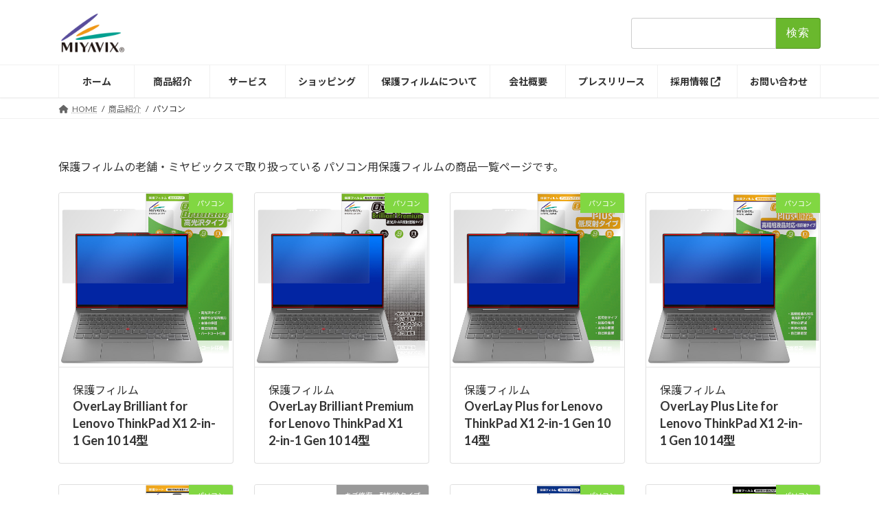

--- FILE ---
content_type: text/html; charset=UTF-8
request_url: https://www.miyavix.co.jp/products/pc
body_size: 13587
content:
<!DOCTYPE html>
<html dir="ltr" lang="ja" xmlns:og="http://ogp.me/ns#">
<head>
<meta charset="utf-8">
<meta http-equiv="X-UA-Compatible" content="IE=edge">
<meta name="viewport" content="width=device-width, initial-scale=1">
<!-- Google tag (gtag.js) --><script async src="https://www.googletagmanager.com/gtag/js?id=G-F9VG58C567"></script><script>window.dataLayer = window.dataLayer || [];function gtag(){dataLayer.push(arguments);}gtag('js', new Date());gtag('config', 'G-F9VG58C567');</script>
<title>パソコン 用 保護フィルム | 【保護フィルムの老舗】株式会社ミヤビックス</title>
<style>img:is([sizes="auto" i], [sizes^="auto," i]) { contain-intrinsic-size: 3000px 1500px }</style>
<!-- All in One SEO 4.9.1.1 - aioseo.com -->
<meta name="robots" content="max-snippet:-1, max-image-preview:large, max-video-preview:-1" />
<meta name="google-site-verification" content="1-eI_AH35zAQz2u9cUMCaiFs8n6rdZmIBnD4Mw_Okjs" />
<link rel="canonical" href="https://www.miyavix.co.jp/./products/pc" />
<link rel="next" href="https://www.miyavix.co.jp/products/pc/page/2" />
<meta name="generator" content="All in One SEO (AIOSEO) 4.9.1.1" />
<script type="application/ld+json" class="aioseo-schema">
{"@context":"https:\/\/schema.org","@graph":[{"@type":"BreadcrumbList","@id":"https:\/\/www.miyavix.co.jp\/products\/pc#breadcrumblist","itemListElement":[{"@type":"ListItem","@id":"https:\/\/www.miyavix.co.jp#listItem","position":1,"name":"Home","item":"https:\/\/www.miyavix.co.jp","nextItem":{"@type":"ListItem","@id":"https:\/\/www.miyavix.co.jp\/.\/products#listItem","name":"\u5546\u54c1\u7d39\u4ecb"}},{"@type":"ListItem","@id":"https:\/\/www.miyavix.co.jp\/.\/products#listItem","position":2,"name":"\u5546\u54c1\u7d39\u4ecb","item":"https:\/\/www.miyavix.co.jp\/.\/products","nextItem":{"@type":"ListItem","@id":"https:\/\/www.miyavix.co.jp\/.\/products\/pc#listItem","name":"\u30d1\u30bd\u30b3\u30f3"},"previousItem":{"@type":"ListItem","@id":"https:\/\/www.miyavix.co.jp#listItem","name":"Home"}},{"@type":"ListItem","@id":"https:\/\/www.miyavix.co.jp\/.\/products\/pc#listItem","position":3,"name":"\u30d1\u30bd\u30b3\u30f3","previousItem":{"@type":"ListItem","@id":"https:\/\/www.miyavix.co.jp\/.\/products#listItem","name":"\u5546\u54c1\u7d39\u4ecb"}}]},{"@type":"CollectionPage","@id":"https:\/\/www.miyavix.co.jp\/products\/pc#collectionpage","url":"https:\/\/www.miyavix.co.jp\/products\/pc","name":"\u30d1\u30bd\u30b3\u30f3 \u7528 \u4fdd\u8b77\u30d5\u30a3\u30eb\u30e0 | \u3010\u4fdd\u8b77\u30d5\u30a3\u30eb\u30e0\u306e\u8001\u8217\u3011\u682a\u5f0f\u4f1a\u793e\u30df\u30e4\u30d3\u30c3\u30af\u30b9","inLanguage":"ja","isPartOf":{"@id":"https:\/\/www.miyavix.co.jp\/#website"},"breadcrumb":{"@id":"https:\/\/www.miyavix.co.jp\/products\/pc#breadcrumblist"}},{"@type":"Organization","@id":"https:\/\/www.miyavix.co.jp\/#organization","name":"\u682a\u5f0f\u4f1a\u793e\u30df\u30e4\u30d3\u30c3\u30af\u30b9","description":"\u30df\u30e4\u30d3\u30c3\u30af\u30b9\u3067\u306f\u3001\u30b9\u30de\u30fc\u30c8\u30d5\u30a9\u30f3\u3084\u30ce\u30fc\u30c8\u30d1\u30bd\u30b3\u30f3\u3092\u306f\u3058\u3081\u3001\u8272\u3005\u306a\u30b8\u30e3\u30f3\u30eb\u306e\u4fdd\u8b77\u30d5\u30a3\u30eb\u30e0\u3092\u4f5c\u6210\u3057\u3066\u3044\u307e\u3059\u3002\u56fd\u7523\u7d20\u6750\u4f7f\u7528\u3057\u305f\u8c4a\u5bcc\u306a\u6a5f\u80fd\u6027\u30d5\u30a3\u30eb\u30e0\u3092\u53d6\u308a\u63c3\u3048\u3066\u3044\u307e\u3059\u3002","url":"https:\/\/www.miyavix.co.jp\/","telephone":"+81753660901","logo":{"@type":"ImageObject","url":"https:\/\/www.miyavix.co.jp\/new\/wp-content\/uploads\/miyavix_logo_500x300.png","@id":"https:\/\/www.miyavix.co.jp\/products\/pc\/#organizationLogo","width":500,"height":300},"image":{"@id":"https:\/\/www.miyavix.co.jp\/products\/pc\/#organizationLogo"},"sameAs":["https:\/\/www.facebook.com\/visavis.miyavix\/","https:\/\/twitter.com\/visavis_miyavix\/","https:\/\/www.instagram.com\/visavis_miyavix\/","https:\/\/www.youtube.com\/user\/visavismiyavix"]},{"@type":"WebSite","@id":"https:\/\/www.miyavix.co.jp\/#website","url":"https:\/\/www.miyavix.co.jp\/","name":"\u3010\u4fdd\u8b77\u30d5\u30a3\u30eb\u30e0\u306e\u8001\u8217\u3011\u682a\u5f0f\u4f1a\u793e\u30df\u30e4\u30d3\u30c3\u30af\u30b9","alternateName":"\u682a\u5f0f\u4f1a\u793e\u30df\u30e4\u30d3\u30c3\u30af\u30b9","description":"\u30df\u30e4\u30d3\u30c3\u30af\u30b9\u3067\u306f\u3001\u30b9\u30de\u30fc\u30c8\u30d5\u30a9\u30f3\u3084\u30ce\u30fc\u30c8\u30d1\u30bd\u30b3\u30f3\u3092\u306f\u3058\u3081\u3001\u8272\u3005\u306a\u30b8\u30e3\u30f3\u30eb\u306e\u4fdd\u8b77\u30d5\u30a3\u30eb\u30e0\u3092\u4f5c\u6210\u3057\u3066\u3044\u307e\u3059\u3002\u56fd\u7523\u7d20\u6750\u4f7f\u7528\u3057\u305f\u8c4a\u5bcc\u306a\u6a5f\u80fd\u6027\u30d5\u30a3\u30eb\u30e0\u3092\u53d6\u308a\u63c3\u3048\u3066\u3044\u307e\u3059\u3002","inLanguage":"ja","publisher":{"@id":"https:\/\/www.miyavix.co.jp\/#organization"}}]}
</script>
<!-- All in One SEO -->
<link rel="alternate" type="application/rss+xml" title="【保護フィルムの老舗】株式会社ミヤビックス &raquo; フィード" href="https://www.miyavix.co.jp/feed" />
<link rel="alternate" type="application/rss+xml" title="【保護フィルムの老舗】株式会社ミヤビックス &raquo; コメントフィード" href="https://www.miyavix.co.jp/comments/feed" />
<link rel="alternate" type="application/rss+xml" title="【保護フィルムの老舗】株式会社ミヤビックス &raquo; パソコン カテゴリーのフィード" href="https://www.miyavix.co.jp/./products/pc/feed" />
<meta name="description" content="[1ページ目] 保護フィルムの老舗・ミヤビックスで取り扱っている パソコン用保護フィルムの商品一覧ページです。" />		<!-- This site uses the Google Analytics by MonsterInsights plugin v9.10.1 - Using Analytics tracking - https://www.monsterinsights.com/ -->
<!-- Note: MonsterInsights is not currently configured on this site. The site owner needs to authenticate with Google Analytics in the MonsterInsights settings panel. -->
<!-- No tracking code set -->
<!-- / Google Analytics by MonsterInsights -->
<script type="text/javascript">
/* <![CDATA[ */
window._wpemojiSettings = {"baseUrl":"https:\/\/s.w.org\/images\/core\/emoji\/16.0.1\/72x72\/","ext":".png","svgUrl":"https:\/\/s.w.org\/images\/core\/emoji\/16.0.1\/svg\/","svgExt":".svg","source":{"concatemoji":"https:\/\/www.miyavix.co.jp\/new\/wp-includes\/js\/wp-emoji-release.min.js?ver=6.8.2"}};
/*! This file is auto-generated */
!function(s,n){var o,i,e;function c(e){try{var t={supportTests:e,timestamp:(new Date).valueOf()};sessionStorage.setItem(o,JSON.stringify(t))}catch(e){}}function p(e,t,n){e.clearRect(0,0,e.canvas.width,e.canvas.height),e.fillText(t,0,0);var t=new Uint32Array(e.getImageData(0,0,e.canvas.width,e.canvas.height).data),a=(e.clearRect(0,0,e.canvas.width,e.canvas.height),e.fillText(n,0,0),new Uint32Array(e.getImageData(0,0,e.canvas.width,e.canvas.height).data));return t.every(function(e,t){return e===a[t]})}function u(e,t){e.clearRect(0,0,e.canvas.width,e.canvas.height),e.fillText(t,0,0);for(var n=e.getImageData(16,16,1,1),a=0;a<n.data.length;a++)if(0!==n.data[a])return!1;return!0}function f(e,t,n,a){switch(t){case"flag":return n(e,"\ud83c\udff3\ufe0f\u200d\u26a7\ufe0f","\ud83c\udff3\ufe0f\u200b\u26a7\ufe0f")?!1:!n(e,"\ud83c\udde8\ud83c\uddf6","\ud83c\udde8\u200b\ud83c\uddf6")&&!n(e,"\ud83c\udff4\udb40\udc67\udb40\udc62\udb40\udc65\udb40\udc6e\udb40\udc67\udb40\udc7f","\ud83c\udff4\u200b\udb40\udc67\u200b\udb40\udc62\u200b\udb40\udc65\u200b\udb40\udc6e\u200b\udb40\udc67\u200b\udb40\udc7f");case"emoji":return!a(e,"\ud83e\udedf")}return!1}function g(e,t,n,a){var r="undefined"!=typeof WorkerGlobalScope&&self instanceof WorkerGlobalScope?new OffscreenCanvas(300,150):s.createElement("canvas"),o=r.getContext("2d",{willReadFrequently:!0}),i=(o.textBaseline="top",o.font="600 32px Arial",{});return e.forEach(function(e){i[e]=t(o,e,n,a)}),i}function t(e){var t=s.createElement("script");t.src=e,t.defer=!0,s.head.appendChild(t)}"undefined"!=typeof Promise&&(o="wpEmojiSettingsSupports",i=["flag","emoji"],n.supports={everything:!0,everythingExceptFlag:!0},e=new Promise(function(e){s.addEventListener("DOMContentLoaded",e,{once:!0})}),new Promise(function(t){var n=function(){try{var e=JSON.parse(sessionStorage.getItem(o));if("object"==typeof e&&"number"==typeof e.timestamp&&(new Date).valueOf()<e.timestamp+604800&&"object"==typeof e.supportTests)return e.supportTests}catch(e){}return null}();if(!n){if("undefined"!=typeof Worker&&"undefined"!=typeof OffscreenCanvas&&"undefined"!=typeof URL&&URL.createObjectURL&&"undefined"!=typeof Blob)try{var e="postMessage("+g.toString()+"("+[JSON.stringify(i),f.toString(),p.toString(),u.toString()].join(",")+"));",a=new Blob([e],{type:"text/javascript"}),r=new Worker(URL.createObjectURL(a),{name:"wpTestEmojiSupports"});return void(r.onmessage=function(e){c(n=e.data),r.terminate(),t(n)})}catch(e){}c(n=g(i,f,p,u))}t(n)}).then(function(e){for(var t in e)n.supports[t]=e[t],n.supports.everything=n.supports.everything&&n.supports[t],"flag"!==t&&(n.supports.everythingExceptFlag=n.supports.everythingExceptFlag&&n.supports[t]);n.supports.everythingExceptFlag=n.supports.everythingExceptFlag&&!n.supports.flag,n.DOMReady=!1,n.readyCallback=function(){n.DOMReady=!0}}).then(function(){return e}).then(function(){var e;n.supports.everything||(n.readyCallback(),(e=n.source||{}).concatemoji?t(e.concatemoji):e.wpemoji&&e.twemoji&&(t(e.twemoji),t(e.wpemoji)))}))}((window,document),window._wpemojiSettings);
/* ]]> */
</script>
<link rel='stylesheet' id='vkExUnit_common_style-css' href='https://www.miyavix.co.jp/new/wp-content/plugins/vk-all-in-one-expansion-unit/assets/css/vkExUnit_style.css?ver=9.112.4.0' type='text/css' media='all' />
<style id='vkExUnit_common_style-inline-css' type='text/css'>
:root {--ver_page_top_button_url:url(https://www.miyavix.co.jp/new/wp-content/plugins/vk-all-in-one-expansion-unit/assets/images/to-top-btn-icon.svg);}@font-face {font-weight: normal;font-style: normal;font-family: "vk_sns";src: url("https://www.miyavix.co.jp/new/wp-content/plugins/vk-all-in-one-expansion-unit/inc/sns/icons/fonts/vk_sns.eot?-bq20cj");src: url("https://www.miyavix.co.jp/new/wp-content/plugins/vk-all-in-one-expansion-unit/inc/sns/icons/fonts/vk_sns.eot?#iefix-bq20cj") format("embedded-opentype"),url("https://www.miyavix.co.jp/new/wp-content/plugins/vk-all-in-one-expansion-unit/inc/sns/icons/fonts/vk_sns.woff?-bq20cj") format("woff"),url("https://www.miyavix.co.jp/new/wp-content/plugins/vk-all-in-one-expansion-unit/inc/sns/icons/fonts/vk_sns.ttf?-bq20cj") format("truetype"),url("https://www.miyavix.co.jp/new/wp-content/plugins/vk-all-in-one-expansion-unit/inc/sns/icons/fonts/vk_sns.svg?-bq20cj#vk_sns") format("svg");}
.veu_promotion-alert__content--text {border: 1px solid rgba(0,0,0,0.125);padding: 0.5em 1em;border-radius: var(--vk-size-radius);margin-bottom: var(--vk-margin-block-bottom);font-size: 0.875rem;}/* Alert Content部分に段落タグを入れた場合に最後の段落の余白を0にする */.veu_promotion-alert__content--text p:last-of-type{margin-bottom:0;margin-top: 0;}
</style>
<style id='wp-emoji-styles-inline-css' type='text/css'>
img.wp-smiley, img.emoji {
display: inline !important;
border: none !important;
box-shadow: none !important;
height: 1em !important;
width: 1em !important;
margin: 0 0.07em !important;
vertical-align: -0.1em !important;
background: none !important;
padding: 0 !important;
}
</style>
<link rel='stylesheet' id='wp-block-library-css' href='https://www.miyavix.co.jp/new/wp-includes/css/dist/block-library/style.min.css?ver=6.8.2' type='text/css' media='all' />
<style id='wp-block-library-inline-css' type='text/css'>
/* VK Color Palettes */:root{ --wp--preset--color--vk-color-primary:#6ab82d}/* --vk-color-primary is deprecated. */:root{ --vk-color-primary: var(--wp--preset--color--vk-color-primary);}:root{ --wp--preset--color--vk-color-primary-dark:#559324}/* --vk-color-primary-dark is deprecated. */:root{ --vk-color-primary-dark: var(--wp--preset--color--vk-color-primary-dark);}:root{ --wp--preset--color--vk-color-primary-vivid:#75ca32}/* --vk-color-primary-vivid is deprecated. */:root{ --vk-color-primary-vivid: var(--wp--preset--color--vk-color-primary-vivid);}
</style>
<style id='classic-theme-styles-inline-css' type='text/css'>
/*! This file is auto-generated */
.wp-block-button__link{color:#fff;background-color:#32373c;border-radius:9999px;box-shadow:none;text-decoration:none;padding:calc(.667em + 2px) calc(1.333em + 2px);font-size:1.125em}.wp-block-file__button{background:#32373c;color:#fff;text-decoration:none}
</style>
<link rel='stylesheet' id='aioseo/css/src/vue/standalone/blocks/table-of-contents/global.scss-css' href='https://www.miyavix.co.jp/new/wp-content/plugins/all-in-one-seo-pack/dist/Lite/assets/css/table-of-contents/global.e90f6d47.css?ver=4.9.1.1' type='text/css' media='all' />
<style id='global-styles-inline-css' type='text/css'>
:root{--wp--preset--aspect-ratio--square: 1;--wp--preset--aspect-ratio--4-3: 4/3;--wp--preset--aspect-ratio--3-4: 3/4;--wp--preset--aspect-ratio--3-2: 3/2;--wp--preset--aspect-ratio--2-3: 2/3;--wp--preset--aspect-ratio--16-9: 16/9;--wp--preset--aspect-ratio--9-16: 9/16;--wp--preset--color--black: #000000;--wp--preset--color--cyan-bluish-gray: #abb8c3;--wp--preset--color--white: #ffffff;--wp--preset--color--pale-pink: #f78da7;--wp--preset--color--vivid-red: #cf2e2e;--wp--preset--color--luminous-vivid-orange: #ff6900;--wp--preset--color--luminous-vivid-amber: #fcb900;--wp--preset--color--light-green-cyan: #7bdcb5;--wp--preset--color--vivid-green-cyan: #00d084;--wp--preset--color--pale-cyan-blue: #8ed1fc;--wp--preset--color--vivid-cyan-blue: #0693e3;--wp--preset--color--vivid-purple: #9b51e0;--wp--preset--color--vk-color-primary: #6ab82d;--wp--preset--color--vk-color-primary-dark: #559324;--wp--preset--color--vk-color-primary-vivid: #75ca32;--wp--preset--gradient--vivid-cyan-blue-to-vivid-purple: linear-gradient(135deg,rgba(6,147,227,1) 0%,rgb(155,81,224) 100%);--wp--preset--gradient--light-green-cyan-to-vivid-green-cyan: linear-gradient(135deg,rgb(122,220,180) 0%,rgb(0,208,130) 100%);--wp--preset--gradient--luminous-vivid-amber-to-luminous-vivid-orange: linear-gradient(135deg,rgba(252,185,0,1) 0%,rgba(255,105,0,1) 100%);--wp--preset--gradient--luminous-vivid-orange-to-vivid-red: linear-gradient(135deg,rgba(255,105,0,1) 0%,rgb(207,46,46) 100%);--wp--preset--gradient--very-light-gray-to-cyan-bluish-gray: linear-gradient(135deg,rgb(238,238,238) 0%,rgb(169,184,195) 100%);--wp--preset--gradient--cool-to-warm-spectrum: linear-gradient(135deg,rgb(74,234,220) 0%,rgb(151,120,209) 20%,rgb(207,42,186) 40%,rgb(238,44,130) 60%,rgb(251,105,98) 80%,rgb(254,248,76) 100%);--wp--preset--gradient--blush-light-purple: linear-gradient(135deg,rgb(255,206,236) 0%,rgb(152,150,240) 100%);--wp--preset--gradient--blush-bordeaux: linear-gradient(135deg,rgb(254,205,165) 0%,rgb(254,45,45) 50%,rgb(107,0,62) 100%);--wp--preset--gradient--luminous-dusk: linear-gradient(135deg,rgb(255,203,112) 0%,rgb(199,81,192) 50%,rgb(65,88,208) 100%);--wp--preset--gradient--pale-ocean: linear-gradient(135deg,rgb(255,245,203) 0%,rgb(182,227,212) 50%,rgb(51,167,181) 100%);--wp--preset--gradient--electric-grass: linear-gradient(135deg,rgb(202,248,128) 0%,rgb(113,206,126) 100%);--wp--preset--gradient--midnight: linear-gradient(135deg,rgb(2,3,129) 0%,rgb(40,116,252) 100%);--wp--preset--gradient--vivid-green-cyan-to-vivid-cyan-blue: linear-gradient(135deg,rgba(0,208,132,1) 0%,rgba(6,147,227,1) 100%);--wp--preset--font-size--small: 14px;--wp--preset--font-size--medium: 20px;--wp--preset--font-size--large: 24px;--wp--preset--font-size--x-large: 42px;--wp--preset--font-size--regular: 16px;--wp--preset--font-size--huge: 36px;--wp--preset--spacing--20: 0.44rem;--wp--preset--spacing--30: 0.67rem;--wp--preset--spacing--40: 1rem;--wp--preset--spacing--50: 1.5rem;--wp--preset--spacing--60: 2.25rem;--wp--preset--spacing--70: 3.38rem;--wp--preset--spacing--80: 5.06rem;--wp--preset--shadow--natural: 6px 6px 9px rgba(0, 0, 0, 0.2);--wp--preset--shadow--deep: 12px 12px 50px rgba(0, 0, 0, 0.4);--wp--preset--shadow--sharp: 6px 6px 0px rgba(0, 0, 0, 0.2);--wp--preset--shadow--outlined: 6px 6px 0px -3px rgba(255, 255, 255, 1), 6px 6px rgba(0, 0, 0, 1);--wp--preset--shadow--crisp: 6px 6px 0px rgba(0, 0, 0, 1);}:where(.is-layout-flex){gap: 0.5em;}:where(.is-layout-grid){gap: 0.5em;}body .is-layout-flex{display: flex;}.is-layout-flex{flex-wrap: wrap;align-items: center;}.is-layout-flex > :is(*, div){margin: 0;}body .is-layout-grid{display: grid;}.is-layout-grid > :is(*, div){margin: 0;}:where(.wp-block-columns.is-layout-flex){gap: 2em;}:where(.wp-block-columns.is-layout-grid){gap: 2em;}:where(.wp-block-post-template.is-layout-flex){gap: 1.25em;}:where(.wp-block-post-template.is-layout-grid){gap: 1.25em;}.has-black-color{color: var(--wp--preset--color--black) !important;}.has-cyan-bluish-gray-color{color: var(--wp--preset--color--cyan-bluish-gray) !important;}.has-white-color{color: var(--wp--preset--color--white) !important;}.has-pale-pink-color{color: var(--wp--preset--color--pale-pink) !important;}.has-vivid-red-color{color: var(--wp--preset--color--vivid-red) !important;}.has-luminous-vivid-orange-color{color: var(--wp--preset--color--luminous-vivid-orange) !important;}.has-luminous-vivid-amber-color{color: var(--wp--preset--color--luminous-vivid-amber) !important;}.has-light-green-cyan-color{color: var(--wp--preset--color--light-green-cyan) !important;}.has-vivid-green-cyan-color{color: var(--wp--preset--color--vivid-green-cyan) !important;}.has-pale-cyan-blue-color{color: var(--wp--preset--color--pale-cyan-blue) !important;}.has-vivid-cyan-blue-color{color: var(--wp--preset--color--vivid-cyan-blue) !important;}.has-vivid-purple-color{color: var(--wp--preset--color--vivid-purple) !important;}.has-vk-color-primary-color{color: var(--wp--preset--color--vk-color-primary) !important;}.has-vk-color-primary-dark-color{color: var(--wp--preset--color--vk-color-primary-dark) !important;}.has-vk-color-primary-vivid-color{color: var(--wp--preset--color--vk-color-primary-vivid) !important;}.has-black-background-color{background-color: var(--wp--preset--color--black) !important;}.has-cyan-bluish-gray-background-color{background-color: var(--wp--preset--color--cyan-bluish-gray) !important;}.has-white-background-color{background-color: var(--wp--preset--color--white) !important;}.has-pale-pink-background-color{background-color: var(--wp--preset--color--pale-pink) !important;}.has-vivid-red-background-color{background-color: var(--wp--preset--color--vivid-red) !important;}.has-luminous-vivid-orange-background-color{background-color: var(--wp--preset--color--luminous-vivid-orange) !important;}.has-luminous-vivid-amber-background-color{background-color: var(--wp--preset--color--luminous-vivid-amber) !important;}.has-light-green-cyan-background-color{background-color: var(--wp--preset--color--light-green-cyan) !important;}.has-vivid-green-cyan-background-color{background-color: var(--wp--preset--color--vivid-green-cyan) !important;}.has-pale-cyan-blue-background-color{background-color: var(--wp--preset--color--pale-cyan-blue) !important;}.has-vivid-cyan-blue-background-color{background-color: var(--wp--preset--color--vivid-cyan-blue) !important;}.has-vivid-purple-background-color{background-color: var(--wp--preset--color--vivid-purple) !important;}.has-vk-color-primary-background-color{background-color: var(--wp--preset--color--vk-color-primary) !important;}.has-vk-color-primary-dark-background-color{background-color: var(--wp--preset--color--vk-color-primary-dark) !important;}.has-vk-color-primary-vivid-background-color{background-color: var(--wp--preset--color--vk-color-primary-vivid) !important;}.has-black-border-color{border-color: var(--wp--preset--color--black) !important;}.has-cyan-bluish-gray-border-color{border-color: var(--wp--preset--color--cyan-bluish-gray) !important;}.has-white-border-color{border-color: var(--wp--preset--color--white) !important;}.has-pale-pink-border-color{border-color: var(--wp--preset--color--pale-pink) !important;}.has-vivid-red-border-color{border-color: var(--wp--preset--color--vivid-red) !important;}.has-luminous-vivid-orange-border-color{border-color: var(--wp--preset--color--luminous-vivid-orange) !important;}.has-luminous-vivid-amber-border-color{border-color: var(--wp--preset--color--luminous-vivid-amber) !important;}.has-light-green-cyan-border-color{border-color: var(--wp--preset--color--light-green-cyan) !important;}.has-vivid-green-cyan-border-color{border-color: var(--wp--preset--color--vivid-green-cyan) !important;}.has-pale-cyan-blue-border-color{border-color: var(--wp--preset--color--pale-cyan-blue) !important;}.has-vivid-cyan-blue-border-color{border-color: var(--wp--preset--color--vivid-cyan-blue) !important;}.has-vivid-purple-border-color{border-color: var(--wp--preset--color--vivid-purple) !important;}.has-vk-color-primary-border-color{border-color: var(--wp--preset--color--vk-color-primary) !important;}.has-vk-color-primary-dark-border-color{border-color: var(--wp--preset--color--vk-color-primary-dark) !important;}.has-vk-color-primary-vivid-border-color{border-color: var(--wp--preset--color--vk-color-primary-vivid) !important;}.has-vivid-cyan-blue-to-vivid-purple-gradient-background{background: var(--wp--preset--gradient--vivid-cyan-blue-to-vivid-purple) !important;}.has-light-green-cyan-to-vivid-green-cyan-gradient-background{background: var(--wp--preset--gradient--light-green-cyan-to-vivid-green-cyan) !important;}.has-luminous-vivid-amber-to-luminous-vivid-orange-gradient-background{background: var(--wp--preset--gradient--luminous-vivid-amber-to-luminous-vivid-orange) !important;}.has-luminous-vivid-orange-to-vivid-red-gradient-background{background: var(--wp--preset--gradient--luminous-vivid-orange-to-vivid-red) !important;}.has-very-light-gray-to-cyan-bluish-gray-gradient-background{background: var(--wp--preset--gradient--very-light-gray-to-cyan-bluish-gray) !important;}.has-cool-to-warm-spectrum-gradient-background{background: var(--wp--preset--gradient--cool-to-warm-spectrum) !important;}.has-blush-light-purple-gradient-background{background: var(--wp--preset--gradient--blush-light-purple) !important;}.has-blush-bordeaux-gradient-background{background: var(--wp--preset--gradient--blush-bordeaux) !important;}.has-luminous-dusk-gradient-background{background: var(--wp--preset--gradient--luminous-dusk) !important;}.has-pale-ocean-gradient-background{background: var(--wp--preset--gradient--pale-ocean) !important;}.has-electric-grass-gradient-background{background: var(--wp--preset--gradient--electric-grass) !important;}.has-midnight-gradient-background{background: var(--wp--preset--gradient--midnight) !important;}.has-small-font-size{font-size: var(--wp--preset--font-size--small) !important;}.has-medium-font-size{font-size: var(--wp--preset--font-size--medium) !important;}.has-large-font-size{font-size: var(--wp--preset--font-size--large) !important;}.has-x-large-font-size{font-size: var(--wp--preset--font-size--x-large) !important;}
:where(.wp-block-post-template.is-layout-flex){gap: 1.25em;}:where(.wp-block-post-template.is-layout-grid){gap: 1.25em;}
:where(.wp-block-columns.is-layout-flex){gap: 2em;}:where(.wp-block-columns.is-layout-grid){gap: 2em;}
:root :where(.wp-block-pullquote){font-size: 1.5em;line-height: 1.6;}
</style>
<link rel='stylesheet' id='vk-swiper-style-css' href='https://www.miyavix.co.jp/new/wp-content/plugins/vk-blocks/vendor/vektor-inc/vk-swiper/src/assets/css/swiper-bundle.min.css?ver=11.0.2' type='text/css' media='all' />
<link rel='stylesheet' id='lightning-common-style-css' href='https://www.miyavix.co.jp/new/wp-content/themes/lightning/_g3/assets/css/style.css?ver=15.30.0' type='text/css' media='all' />
<style id='lightning-common-style-inline-css' type='text/css'>
/* Lightning */:root {--vk-color-primary:#6ab82d;--vk-color-primary-dark:#559324;--vk-color-primary-vivid:#75ca32;--g_nav_main_acc_icon_open_url:url(https://www.miyavix.co.jp/new/wp-content/themes/lightning/_g3/inc/vk-mobile-nav/package/images/vk-menu-acc-icon-open-black.svg);--g_nav_main_acc_icon_close_url: url(https://www.miyavix.co.jp/new/wp-content/themes/lightning/_g3/inc/vk-mobile-nav/package/images/vk-menu-close-black.svg);--g_nav_sub_acc_icon_open_url: url(https://www.miyavix.co.jp/new/wp-content/themes/lightning/_g3/inc/vk-mobile-nav/package/images/vk-menu-acc-icon-open-white.svg);--g_nav_sub_acc_icon_close_url: url(https://www.miyavix.co.jp/new/wp-content/themes/lightning/_g3/inc/vk-mobile-nav/package/images/vk-menu-close-white.svg);}
:root{--swiper-navigation-color: #fff;}
html{scroll-padding-top:var(--vk-size-admin-bar);}
/* vk-mobile-nav */:root {--vk-mobile-nav-menu-btn-bg-src: url("https://www.miyavix.co.jp/new/wp-content/themes/lightning/_g3/inc/vk-mobile-nav/package/images/vk-menu-btn-black.svg");--vk-mobile-nav-menu-btn-close-bg-src: url("https://www.miyavix.co.jp/new/wp-content/themes/lightning/_g3/inc/vk-mobile-nav/package/images/vk-menu-close-black.svg");--vk-menu-acc-icon-open-black-bg-src: url("https://www.miyavix.co.jp/new/wp-content/themes/lightning/_g3/inc/vk-mobile-nav/package/images/vk-menu-acc-icon-open-black.svg");--vk-menu-acc-icon-open-white-bg-src: url("https://www.miyavix.co.jp/new/wp-content/themes/lightning/_g3/inc/vk-mobile-nav/package/images/vk-menu-acc-icon-open-white.svg");--vk-menu-acc-icon-close-black-bg-src: url("https://www.miyavix.co.jp/new/wp-content/themes/lightning/_g3/inc/vk-mobile-nav/package/images/vk-menu-close-black.svg");--vk-menu-acc-icon-close-white-bg-src: url("https://www.miyavix.co.jp/new/wp-content/themes/lightning/_g3/inc/vk-mobile-nav/package/images/vk-menu-close-white.svg");}
</style>
<link rel='stylesheet' id='lightning-design-style-css' href='https://www.miyavix.co.jp/new/wp-content/themes/lightning/_g3/design-skin/origin3/css/style.css?ver=15.30.0' type='text/css' media='all' />
<style id='lightning-design-style-inline-css' type='text/css'>
.tagcloud a:before { font-family: "Font Awesome 5 Free";content: "\f02b";font-weight: bold; }
</style>
<link rel='stylesheet' id='vk-blog-card-css' href='https://www.miyavix.co.jp/new/wp-content/themes/lightning/_g3/inc/vk-wp-oembed-blog-card/package/css/blog-card.css?ver=6.8.2' type='text/css' media='all' />
<link rel='stylesheet' id='veu-cta-css' href='https://www.miyavix.co.jp/new/wp-content/plugins/vk-all-in-one-expansion-unit/inc/call-to-action/package/assets/css/style.css?ver=9.112.4.0' type='text/css' media='all' />
<link rel='stylesheet' id='vk-blocks-build-css-css' href='https://www.miyavix.co.jp/new/wp-content/plugins/vk-blocks/build/block-build.css?ver=1.115.0.1' type='text/css' media='all' />
<style id='vk-blocks-build-css-inline-css' type='text/css'>
:root {
--vk_image-mask-circle: url(https://www.miyavix.co.jp/new/wp-content/plugins/vk-blocks/inc/vk-blocks/images/circle.svg);
--vk_image-mask-wave01: url(https://www.miyavix.co.jp/new/wp-content/plugins/vk-blocks/inc/vk-blocks/images/wave01.svg);
--vk_image-mask-wave02: url(https://www.miyavix.co.jp/new/wp-content/plugins/vk-blocks/inc/vk-blocks/images/wave02.svg);
--vk_image-mask-wave03: url(https://www.miyavix.co.jp/new/wp-content/plugins/vk-blocks/inc/vk-blocks/images/wave03.svg);
--vk_image-mask-wave04: url(https://www.miyavix.co.jp/new/wp-content/plugins/vk-blocks/inc/vk-blocks/images/wave04.svg);
}
:root {
--vk-balloon-border-width:1px;
--vk-balloon-speech-offset:-12px;
}
:root {
--vk_flow-arrow: url(https://www.miyavix.co.jp/new/wp-content/plugins/vk-blocks/inc/vk-blocks/images/arrow_bottom.svg);
}
</style>
<link rel='stylesheet' id='lightning-theme-style-css' href='https://www.miyavix.co.jp/new/wp-content/themes/lightning-child/style.css?ver=15.30.0' type='text/css' media='all' />
<link rel='stylesheet' id='vk-font-awesome-css' href='https://www.miyavix.co.jp/new/wp-content/themes/lightning/vendor/vektor-inc/font-awesome-versions/src/versions/6/css/all.min.css?ver=6.4.2' type='text/css' media='all' />
<link rel="https://api.w.org/" href="https://www.miyavix.co.jp/wp-json/" /><link rel="alternate" title="JSON" type="application/json" href="https://www.miyavix.co.jp/wp-json/wp/v2/categories/451" /><link rel="EditURI" type="application/rsd+xml" title="RSD" href="https://www.miyavix.co.jp/new/xmlrpc.php?rsd" />
<meta name="generator" content="WordPress 6.8.2" />
<meta property="og:title" content="【保護フィルムの老舗】株式会社ミヤビックス" />
<meta property="og:site_name" content="【保護フィルムの老舗】株式会社ミヤビックス" />
<meta property="og:description" content="ミヤビックスでは、スマートフォンやノートパソコンをはじめ、色々なジャンルの保護フィルムを作成しています。国産素材使用した豊富な機能性フィルムを取り揃えています。" />
<meta property="og:type" content="blog" />
<meta property="og:url" content="https://www.miyavix.co.jp" />
<script type="text/javascript">
(function(c,l,a,r,i,t,y){
c[a]=c[a]||function(){(c[a].q=c[a].q||[]).push(arguments)};
t=l.createElement(r);t.async=1;t.src="https://www.clarity.ms/tag/"+i;
y=l.getElementsByTagName(r)[0];y.parentNode.insertBefore(t,y);
})(window, document, "clarity", "script", "fmt84uz3p4");
</script>
</head>
<body class="archive category category-pc category-451 wp-embed-responsive wp-theme-lightning wp-child-theme-lightning-child vk-blocks device-pc fa_v6_css post-type-post">
<a class="skip-link screen-reader-text" href="#main">コンテンツへスキップ</a>
<a class="skip-link screen-reader-text" href="#vk-mobile-nav">ナビゲーションに移動</a>
<header id="site-header" class="site-header site-header--layout--sub-active">
<div id="site-header-container" class="site-header-container container">
<div class="site-header-logo">
<a href="https://www.miyavix.co.jp/">
<span><img src="https://www.miyavix.co.jp/new/wp-content/uploads/miyavix_logo_500x300.png" alt="【保護フィルムの老舗】株式会社ミヤビックス" /></span>
</a>
</div>
<div class="site-header-sub"><aside class="widget widget_search" id="search-10"><form role="search" method="get" id="searchform" class="searchform" action="https://www.miyavix.co.jp/">
<div>
<label class="screen-reader-text" for="s">検索:</label>
<input type="text" value="" name="s" id="s" />
<input type="submit" id="searchsubmit" value="検索" />
</div>
</form></aside></div>
<nav id="global-nav" class="global-nav global-nav--layout--penetration"><ul id="menu-g_navi" class="menu vk-menu-acc global-nav-list nav"><li id="menu-item-42214" class="menu-item menu-item-type-custom menu-item-object-custom"><a title="ホーム" href="/"><strong class="global-nav-name">ホーム</strong></a></li>
<li id="menu-item-452544363597832" class="menu-item menu-item-type-post_type menu-item-object-page"><a href="https://www.miyavix.co.jp/products"><strong class="global-nav-name">商品紹介</strong></a></li>
<li id="menu-item-42457" class="menu-item menu-item-type-post_type menu-item-object-page"><a href="https://www.miyavix.co.jp/service-info"><strong class="global-nav-name">サービス</strong></a></li>
<li id="menu-item-42227" class="menu-item menu-item-type-post_type menu-item-object-page"><a href="https://www.miyavix.co.jp/shopping"><strong class="global-nav-name">ショッピング</strong></a></li>
<li id="menu-item-42458" class="menu-item menu-item-type-post_type menu-item-object-page"><a href="https://www.miyavix.co.jp/film-info"><strong class="global-nav-name">保護フィルムについて</strong></a></li>
<li id="menu-item-42387" class="menu-item menu-item-type-post_type menu-item-object-page"><a href="https://www.miyavix.co.jp/company"><strong class="global-nav-name">会社概要</strong></a></li>
<li id="menu-item-452544363622189" class="menu-item menu-item-type-post_type_archive menu-item-object-press"><a href="https://www.miyavix.co.jp/press"><strong class="global-nav-name">プレスリリース</strong></a></li>
<li id="menu-item-42337" class="menu-item menu-item-type-custom menu-item-object-custom"><a target="_blank" href="https://job-gear.net/miyavix/"><strong class="global-nav-name">採用情報 <i class="fas fa-external-link-alt"></i></strong></a></li>
<li id="menu-item-452544363572658" class="menu-item menu-item-type-custom menu-item-object-custom"><a href="https://support.miyavix.co.jp/contact"><strong class="global-nav-name">お問い合わせ</strong></a></li>
</ul></nav>	</div>
</header>
<!-- [ #breadcrumb ] --><div id="breadcrumb" class="breadcrumb"><div class="container"><ol class="breadcrumb-list" itemscope itemtype="https://schema.org/BreadcrumbList"><li class="breadcrumb-list__item breadcrumb-list__item--home" itemprop="itemListElement" itemscope itemtype="http://schema.org/ListItem"><a href="https://www.miyavix.co.jp" itemprop="item"><i class="fas fa-fw fa-home"></i><span itemprop="name">HOME</span></a><meta itemprop="position" content="1" /></li><li class="breadcrumb-list__item" itemprop="itemListElement" itemscope itemtype="http://schema.org/ListItem"><a href="https://www.miyavix.co.jp/./products" itemprop="item"><span itemprop="name">商品紹介</span></a><meta itemprop="position" content="2" /></li><li class="breadcrumb-list__item" itemprop="itemListElement" itemscope itemtype="http://schema.org/ListItem"><span itemprop="name">パソコン</span><meta itemprop="position" content="3" /></li></ol></div></div><!-- [ /#breadcrumb ] -->
<div class="site-body">
<div class="site-body-container container">
<div class="main-section" id="main" role="main">
<div class="archive-description"><p>保護フィルムの老舗・ミヤビックスで取り扱っている パソコン用保護フィルムの商品一覧ページです。</p>
</div>
<div class="post-list vk_posts vk_posts-mainSection">
<div id="post-4573604279289" class="vk_post vk_post-postType-post card card-post vk_post-col-xs-12 vk_post-col-sm-12 vk_post-col-lg-12 post-4573604279289 post type-post status-publish format-standard has-post-thumbnail hentry category-pc category-original category-products category-protectsheet category-glare"><div class="vk_post_imgOuter" style="background-image:url(https://images.miyavix.co.jp/assets/26_sub_imgs/4573604279289_z.jpg)"><a href="https://www.miyavix.co.jp/products/4573604279289.html"><div class="card-img-overlay"><span class="vk_post_imgOuter_singleTermLabel" style="color:#fff;background-color:#81d742">パソコン</span></div><img src="https://images.miyavix.co.jp/assets/26_sub_imgs/4573604279289_z.jpg" class="vk_post_imgOuter_img card-img-top wp-post-image" /></a></div><!-- [ /.vk_post_imgOuter ] --><div class="vk_post_body card-body"><span>保護フィルム</span><h5 class="vk_post_title card-title"><a href="https://www.miyavix.co.jp/products/4573604279289.html">OverLay Brilliant for Lenovo ThinkPad X1 2-in-1 Gen 10 14型</a></h5></div><!-- [ /.card-body ] --></div><!-- [ /.card ] --><div id="post-4573604279296" class="vk_post vk_post-postType-post card card-post vk_post-col-xs-12 vk_post-col-sm-12 vk_post-col-lg-12 post-4573604279296 post type-post status-publish format-standard has-post-thumbnail hentry category-pc category-original category-products category-protectsheet category-oz"><div class="vk_post_imgOuter" style="background-image:url(https://images.miyavix.co.jp/assets/26_sub_imgs/4573604279296_z.jpg)"><a href="https://www.miyavix.co.jp/products/4573604279296.html"><div class="card-img-overlay"><span class="vk_post_imgOuter_singleTermLabel" style="color:#fff;background-color:#81d742">パソコン</span></div><img src="https://images.miyavix.co.jp/assets/26_sub_imgs/4573604279296_z.jpg" class="vk_post_imgOuter_img card-img-top wp-post-image" /></a></div><!-- [ /.vk_post_imgOuter ] --><div class="vk_post_body card-body"><span>保護フィルム</span><h5 class="vk_post_title card-title"><a href="https://www.miyavix.co.jp/products/4573604279296.html">OverLay Brilliant Premium for Lenovo ThinkPad X1 2-in-1 Gen 10 14型</a></h5></div><!-- [ /.card-body ] --></div><!-- [ /.card ] --><div id="post-4573604279302" class="vk_post vk_post-postType-post card card-post vk_post-col-xs-12 vk_post-col-sm-12 vk_post-col-lg-12 post-4573604279302 post type-post status-publish format-standard has-post-thumbnail hentry category-pc category-original category-plus category-products category-protectsheet"><div class="vk_post_imgOuter" style="background-image:url(https://images.miyavix.co.jp/assets/26_sub_imgs/4573604279302_z.jpg)"><a href="https://www.miyavix.co.jp/products/4573604279302.html"><div class="card-img-overlay"><span class="vk_post_imgOuter_singleTermLabel" style="color:#fff;background-color:#81d742">パソコン</span></div><img src="https://images.miyavix.co.jp/assets/26_sub_imgs/4573604279302_z.jpg" class="vk_post_imgOuter_img card-img-top wp-post-image" /></a></div><!-- [ /.vk_post_imgOuter ] --><div class="vk_post_body card-body"><span>保護フィルム</span><h5 class="vk_post_title card-title"><a href="https://www.miyavix.co.jp/products/4573604279302.html">OverLay Plus for Lenovo ThinkPad X1 2-in-1 Gen 10 14型</a></h5></div><!-- [ /.card-body ] --></div><!-- [ /.card ] --><div id="post-4573604279319" class="vk_post vk_post-postType-post card card-post vk_post-col-xs-12 vk_post-col-sm-12 vk_post-col-lg-12 post-4573604279319 post type-post status-publish format-standard has-post-thumbnail hentry category-pc category-original category-products category-protectsheet category-ot"><div class="vk_post_imgOuter" style="background-image:url(https://images.miyavix.co.jp/assets/26_sub_imgs/4573604279319_z.jpg)"><a href="https://www.miyavix.co.jp/products/4573604279319.html"><div class="card-img-overlay"><span class="vk_post_imgOuter_singleTermLabel" style="color:#fff;background-color:#81d742">パソコン</span></div><img src="https://images.miyavix.co.jp/assets/26_sub_imgs/4573604279319_z.jpg" class="vk_post_imgOuter_img card-img-top wp-post-image" /></a></div><!-- [ /.vk_post_imgOuter ] --><div class="vk_post_body card-body"><span>保護フィルム</span><h5 class="vk_post_title card-title"><a href="https://www.miyavix.co.jp/products/4573604279319.html">OverLay Plus Lite for Lenovo ThinkPad X1 2-in-1 Gen 10 14型</a></h5></div><!-- [ /.card-body ] --></div><!-- [ /.card ] --><div id="post-4573604279326" class="vk_post vk_post-postType-post card card-post vk_post-col-xs-12 vk_post-col-sm-12 vk_post-col-lg-12 post-4573604279326 post type-post status-publish format-standard has-post-thumbnail hentry category-pc category-original category-products category-protectsheet category-ou"><div class="vk_post_imgOuter" style="background-image:url(https://images.miyavix.co.jp/assets/26_sub_imgs/4573604279326_z.jpg)"><a href="https://www.miyavix.co.jp/products/4573604279326.html"><div class="card-img-overlay"><span class="vk_post_imgOuter_singleTermLabel" style="color:#fff;background-color:#81d742">パソコン</span></div><img src="https://images.miyavix.co.jp/assets/26_sub_imgs/4573604279326_z.jpg" class="vk_post_imgOuter_img card-img-top wp-post-image" /></a></div><!-- [ /.vk_post_imgOuter ] --><div class="vk_post_body card-body"><span>保護フィルム</span><h5 class="vk_post_title card-title"><a href="https://www.miyavix.co.jp/products/4573604279326.html">OverLay Plus Premium for Lenovo ThinkPad X1 2-in-1 Gen 10 14型</a></h5></div><!-- [ /.card-body ] --></div><!-- [ /.card ] --><div id="post-4573604279333" class="vk_post vk_post-postType-post card card-post vk_post-col-xs-12 vk_post-col-sm-12 vk_post-col-lg-12 post-4573604279333 post type-post status-publish format-standard has-post-thumbnail hentry category-magic category-pc category-original category-products category-protectsheet"><div class="vk_post_imgOuter" style="background-image:url(https://images.miyavix.co.jp/assets/26_sub_imgs/4573604279333_z.jpg)"><a href="https://www.miyavix.co.jp/products/4573604279333.html"><div class="card-img-overlay"><span class="vk_post_imgOuter_singleTermLabel" style="color:#fff;background-color:#999999">キズ修復・耐指紋タイプ</span></div><img src="https://images.miyavix.co.jp/assets/26_sub_imgs/4573604279333_z.jpg" class="vk_post_imgOuter_img card-img-top wp-post-image" /></a></div><!-- [ /.vk_post_imgOuter ] --><div class="vk_post_body card-body"><span>保護フィルム</span><h5 class="vk_post_title card-title"><a href="https://www.miyavix.co.jp/products/4573604279333.html">OverLay Magic for Lenovo ThinkPad X1 2-in-1 Gen 10 14型</a></h5></div><!-- [ /.card-body ] --></div><!-- [ /.card ] --><div id="post-4573604279340" class="vk_post vk_post-postType-post card card-post vk_post-col-xs-12 vk_post-col-sm-12 vk_post-col-lg-12 post-4573604279340 post type-post status-publish format-standard has-post-thumbnail hentry category-pc category-eye category-original category-products category-protectsheet"><div class="vk_post_imgOuter" style="background-image:url(https://images.miyavix.co.jp/assets/26_sub_imgs/4573604279340_z.jpg)"><a href="https://www.miyavix.co.jp/products/4573604279340.html"><div class="card-img-overlay"><span class="vk_post_imgOuter_singleTermLabel" style="color:#fff;background-color:#81d742">パソコン</span></div><img src="https://images.miyavix.co.jp/assets/26_sub_imgs/4573604279340_z.jpg" class="vk_post_imgOuter_img card-img-top wp-post-image" /></a></div><!-- [ /.vk_post_imgOuter ] --><div class="vk_post_body card-body"><span>保護フィルム</span><h5 class="vk_post_title card-title"><a href="https://www.miyavix.co.jp/products/4573604279340.html">OverLay Eye Protector for Lenovo ThinkPad X1 2-in-1 Gen 10 14型</a></h5></div><!-- [ /.card-body ] --></div><!-- [ /.card ] --><div id="post-4573604279357" class="vk_post vk_post-postType-post card card-post vk_post-col-xs-12 vk_post-col-sm-12 vk_post-col-lg-12 post-4573604279357 post type-post status-publish format-standard has-post-thumbnail hentry category-pc category-original category-products category-protectsheet category-9h-brilliant"><div class="vk_post_imgOuter" style="background-image:url(https://images.miyavix.co.jp/assets/26_sub_imgs/4573604279357_z.jpg)"><a href="https://www.miyavix.co.jp/products/4573604279357.html"><div class="card-img-overlay"><span class="vk_post_imgOuter_singleTermLabel" style="color:#fff;background-color:#81d742">パソコン</span></div><img src="https://images.miyavix.co.jp/assets/26_sub_imgs/4573604279357_z.jpg" class="vk_post_imgOuter_img card-img-top wp-post-image" /></a></div><!-- [ /.vk_post_imgOuter ] --><div class="vk_post_body card-body"><span>保護フィルム</span><h5 class="vk_post_title card-title"><a href="https://www.miyavix.co.jp/products/4573604279357.html">OverLay 9H Brilliant for Lenovo ThinkPad X1 2-in-1 Gen 10 14型</a></h5></div><!-- [ /.card-body ] --></div><!-- [ /.card ] --><div id="post-4573604279364" class="vk_post vk_post-postType-post card card-post vk_post-col-xs-12 vk_post-col-sm-12 vk_post-col-lg-12 post-4573604279364 post type-post status-publish format-standard has-post-thumbnail hentry category-pc category-original category-products category-protectsheet category-9h-plus"><div class="vk_post_imgOuter" style="background-image:url(https://images.miyavix.co.jp/assets/26_sub_imgs/4573604279364_z.jpg)"><a href="https://www.miyavix.co.jp/products/4573604279364.html"><div class="card-img-overlay"><span class="vk_post_imgOuter_singleTermLabel" style="color:#fff;background-color:#81d742">パソコン</span></div><img src="https://images.miyavix.co.jp/assets/26_sub_imgs/4573604279364_z.jpg" class="vk_post_imgOuter_img card-img-top wp-post-image" /></a></div><!-- [ /.vk_post_imgOuter ] --><div class="vk_post_body card-body"><span>保護フィルム</span><h5 class="vk_post_title card-title"><a href="https://www.miyavix.co.jp/products/4573604279364.html">OverLay 9H Plus for Lenovo ThinkPad X1 2-in-1 Gen 10 14型</a></h5></div><!-- [ /.card-body ] --></div><!-- [ /.card ] --><div id="post-4573604279371" class="vk_post vk_post-postType-post card card-post vk_post-col-xs-12 vk_post-col-sm-12 vk_post-col-lg-12 post-4573604279371 post type-post status-publish format-standard has-post-thumbnail hentry category-pc category-original category-products category-paper category-protectsheet"><div class="vk_post_imgOuter" style="background-image:url(https://images.miyavix.co.jp/assets/26_sub_imgs/4573604279371_z.jpg)"><a href="https://www.miyavix.co.jp/products/4573604279371.html"><div class="card-img-overlay"><span class="vk_post_imgOuter_singleTermLabel" style="color:#fff;background-color:#81d742">パソコン</span></div><img src="https://images.miyavix.co.jp/assets/26_sub_imgs/4573604279371_z.jpg" class="vk_post_imgOuter_img card-img-top wp-post-image" /></a></div><!-- [ /.vk_post_imgOuter ] --><div class="vk_post_body card-body"><span>保護フィルム</span><h5 class="vk_post_title card-title"><a href="https://www.miyavix.co.jp/products/4573604279371.html">OverLay Paper for Lenovo ThinkPad X1 2-in-1 Gen 10 14型</a></h5></div><!-- [ /.card-body ] --></div><!-- [ /.card ] --><div id="post-4573604279388" class="vk_post vk_post-postType-post card card-post vk_post-col-xs-12 vk_post-col-sm-12 vk_post-col-lg-12 post-4573604279388 post type-post status-publish format-standard has-post-thumbnail hentry category-pc category-original category-products category-protectsheet category-oc"><div class="vk_post_imgOuter" style="background-image:url(https://images.miyavix.co.jp/assets/26_sub_imgs/4573604279388_z.jpg)"><a href="https://www.miyavix.co.jp/products/4573604279388.html"><div class="card-img-overlay"><span class="vk_post_imgOuter_singleTermLabel" style="color:#fff;background-color:#81d742">パソコン</span></div><img src="https://images.miyavix.co.jp/assets/26_sub_imgs/4573604279388_z.jpg" class="vk_post_imgOuter_img card-img-top wp-post-image" /></a></div><!-- [ /.vk_post_imgOuter ] --><div class="vk_post_body card-body"><span>保護フィルム</span><h5 class="vk_post_title card-title"><a href="https://www.miyavix.co.jp/products/4573604279388.html">OverLay Absorber 高光沢 for Lenovo ThinkPad X1 2-in-1 Gen 10 14型</a></h5></div><!-- [ /.card-body ] --></div><!-- [ /.card ] --><div id="post-4573604279395" class="vk_post vk_post-postType-post card card-post vk_post-col-xs-12 vk_post-col-sm-12 vk_post-col-lg-12 post-4573604279395 post type-post status-publish format-standard has-post-thumbnail hentry category-pc category-original category-products category-protectsheet category-absorber"><div class="vk_post_imgOuter" style="background-image:url(https://images.miyavix.co.jp/assets/26_sub_imgs/4573604279395_z.jpg)"><a href="https://www.miyavix.co.jp/products/4573604279395.html"><div class="card-img-overlay"><span class="vk_post_imgOuter_singleTermLabel" style="color:#fff;background-color:#81d742">パソコン</span></div><img src="https://images.miyavix.co.jp/assets/26_sub_imgs/4573604279395_z.jpg" class="vk_post_imgOuter_img card-img-top wp-post-image" /></a></div><!-- [ /.vk_post_imgOuter ] --><div class="vk_post_body card-body"><span>保護フィルム</span><h5 class="vk_post_title card-title"><a href="https://www.miyavix.co.jp/products/4573604279395.html">OverLay Absorber 低反射 for Lenovo ThinkPad X1 2-in-1 Gen 10 14型</a></h5></div><!-- [ /.card-body ] --></div><!-- [ /.card ] --><div id="post-4573604279401" class="vk_post vk_post-postType-post card card-post vk_post-col-xs-12 vk_post-col-sm-12 vk_post-col-lg-12 post-4573604279401 post type-post status-publish format-standard has-post-thumbnail hentry category-pc category-original category-products category-ovcb category-protectsheet"><div class="vk_post_imgOuter" style="background-image:url(https://images.miyavix.co.jp/assets/26_sub_imgs/4573604279401_z.jpg)"><a href="https://www.miyavix.co.jp/products/4573604279401.html"><div class="card-img-overlay"><span class="vk_post_imgOuter_singleTermLabel" style="color:#fff;background-color:#81d742">パソコン</span></div><img src="https://images.miyavix.co.jp/assets/26_sub_imgs/4573604279401_z.jpg" class="vk_post_imgOuter_img card-img-top wp-post-image" /></a></div><!-- [ /.vk_post_imgOuter ] --><div class="vk_post_body card-body"><span>保護フィルム</span><h5 class="vk_post_title card-title"><a href="https://www.miyavix.co.jp/products/4573604279401.html">OverLay 抗菌 Brilliant for Lenovo ThinkPad X1 2-in-1 Gen 10 14型</a></h5></div><!-- [ /.card-body ] --></div><!-- [ /.card ] --><div id="post-4573604279418" class="vk_post vk_post-postType-post card card-post vk_post-col-xs-12 vk_post-col-sm-12 vk_post-col-lg-12 post-4573604279418 post type-post status-publish format-standard has-post-thumbnail hentry category-pc category-od category-original category-products category-protectsheet"><div class="vk_post_imgOuter" style="background-image:url(https://images.miyavix.co.jp/assets/26_sub_imgs/4573604279418_z.jpg)"><a href="https://www.miyavix.co.jp/products/4573604279418.html"><div class="card-img-overlay"><span class="vk_post_imgOuter_singleTermLabel" style="color:#fff;background-color:#81d742">パソコン</span></div><img src="https://images.miyavix.co.jp/assets/26_sub_imgs/4573604279418_z.jpg" class="vk_post_imgOuter_img card-img-top wp-post-image" /></a></div><!-- [ /.vk_post_imgOuter ] --><div class="vk_post_body card-body"><span>保護フィルム</span><h5 class="vk_post_title card-title"><a href="https://www.miyavix.co.jp/products/4573604279418.html">OverLay Eye Protector 低反射 for Lenovo ThinkPad X1 2-in-1 Gen 10 14型</a></h5></div><!-- [ /.card-body ] --></div><!-- [ /.card ] --><div id="post-4573604279425" class="vk_post vk_post-postType-post card card-post vk_post-col-xs-12 vk_post-col-sm-12 vk_post-col-lg-12 post-4573604279425 post type-post status-publish format-standard has-post-thumbnail hentry category-pc category-o9he category-original category-products category-protectsheet"><div class="vk_post_imgOuter" style="background-image:url(https://images.miyavix.co.jp/assets/26_sub_imgs/4573604279425_z.jpg)"><a href="https://www.miyavix.co.jp/products/4573604279425.html"><div class="card-img-overlay"><span class="vk_post_imgOuter_singleTermLabel" style="color:#fff;background-color:#81d742">パソコン</span></div><img src="https://images.miyavix.co.jp/assets/26_sub_imgs/4573604279425_z.jpg" class="vk_post_imgOuter_img card-img-top wp-post-image" /></a></div><!-- [ /.vk_post_imgOuter ] --><div class="vk_post_body card-body"><span>保護フィルム</span><h5 class="vk_post_title card-title"><a href="https://www.miyavix.co.jp/products/4573604279425.html">OverLay Eye Protector 9H for Lenovo ThinkPad X1 2-in-1 Gen 10 14型</a></h5></div><!-- [ /.card-body ] --></div><!-- [ /.card ] --><div id="post-4573604279432" class="vk_post vk_post-postType-post card card-post vk_post-col-xs-12 vk_post-col-sm-12 vk_post-col-lg-12 post-4573604279432 post type-post status-publish format-standard has-post-thumbnail hentry category-secret category-pc category-original category-products category-protectsheet"><div class="vk_post_imgOuter" style="background-image:url(https://images.miyavix.co.jp/assets/26_sub_imgs/4573604279432_z.jpg)"><a href="https://www.miyavix.co.jp/products/4573604279432.html"><div class="card-img-overlay"><span class="vk_post_imgOuter_singleTermLabel" style="color:#fff;background-color:#999999">のぞき見防止タイプ</span></div><img src="https://images.miyavix.co.jp/assets/26_sub_imgs/4573604279432_z.jpg" class="vk_post_imgOuter_img card-img-top wp-post-image" /></a></div><!-- [ /.vk_post_imgOuter ] --><div class="vk_post_body card-body"><span>保護フィルム</span><h5 class="vk_post_title card-title"><a href="https://www.miyavix.co.jp/products/4573604279432.html">OverLay Secret for Lenovo ThinkPad X1 2-in-1 Gen 10 14型</a></h5></div><!-- [ /.card-body ] --></div><!-- [ /.card ] --><div id="post-4573604279449" class="vk_post vk_post-postType-post card card-post vk_post-col-xs-12 vk_post-col-sm-12 vk_post-col-lg-12 post-4573604279449 post type-post status-publish format-standard has-post-thumbnail hentry category-op category-pc category-original category-products category-protectsheet"><div class="vk_post_imgOuter" style="background-image:url(https://images.miyavix.co.jp/assets/26_sub_imgs/4573604279449_z.jpg)"><a href="https://www.miyavix.co.jp/products/4573604279449.html"><div class="card-img-overlay"><span class="vk_post_imgOuter_singleTermLabel" style="color:#fff;background-color:#999999">アンチグレア サラサラタイプ(タッチパッド)</span></div><img src="https://images.miyavix.co.jp/assets/26_sub_imgs/4573604279449_z.jpg" class="vk_post_imgOuter_img card-img-top wp-post-image" /></a></div><!-- [ /.vk_post_imgOuter ] --><div class="vk_post_body card-body"><span>保護フィルム</span><h5 class="vk_post_title card-title"><a href="https://www.miyavix.co.jp/products/4573604279449.html">OverLay Protector for タッチパッド Lenovo ThinkPad X1 2-in-1 Gen 10 14型</a></h5></div><!-- [ /.card-body ] --></div><!-- [ /.card ] --><div id="post-4573604280216" class="vk_post vk_post-postType-post card card-post vk_post-col-xs-12 vk_post-col-sm-12 vk_post-col-lg-12 post-4573604280216 post type-post status-publish format-standard has-post-thumbnail hentry category-asus category-pc category-original category-products category-protectsheet category-glare"><div class="vk_post_imgOuter" style="background-image:url(https://images.miyavix.co.jp/assets/26_sub_imgs/4573604280216_z.jpg)"><a href="https://www.miyavix.co.jp/products/4573604280216.html"><div class="card-img-overlay"><span class="vk_post_imgOuter_singleTermLabel" style="color:#fff;background-color:#999999">ASUS ノートPC用保護フィルム</span></div><img src="https://images.miyavix.co.jp/assets/26_sub_imgs/4573604280216_z.jpg" class="vk_post_imgOuter_img card-img-top wp-post-image" /></a></div><!-- [ /.vk_post_imgOuter ] --><div class="vk_post_body card-body"><span>保護フィルム</span><h5 class="vk_post_title card-title"><a href="https://www.miyavix.co.jp/products/4573604280216.html">OverLay Brilliant for ASUS BR1204F</a></h5></div><!-- [ /.card-body ] --></div><!-- [ /.card ] --><div id="post-4573604280223" class="vk_post vk_post-postType-post card card-post vk_post-col-xs-12 vk_post-col-sm-12 vk_post-col-lg-12 post-4573604280223 post type-post status-publish format-standard has-post-thumbnail hentry category-asus category-pc category-original category-products category-protectsheet category-oz"><div class="vk_post_imgOuter" style="background-image:url(https://images.miyavix.co.jp/assets/26_sub_imgs/4573604280223_z.jpg)"><a href="https://www.miyavix.co.jp/products/4573604280223.html"><div class="card-img-overlay"><span class="vk_post_imgOuter_singleTermLabel" style="color:#fff;background-color:#999999">ASUS ノートPC用保護フィルム</span></div><img src="https://images.miyavix.co.jp/assets/26_sub_imgs/4573604280223_z.jpg" class="vk_post_imgOuter_img card-img-top wp-post-image" /></a></div><!-- [ /.vk_post_imgOuter ] --><div class="vk_post_body card-body"><span>保護フィルム</span><h5 class="vk_post_title card-title"><a href="https://www.miyavix.co.jp/products/4573604280223.html">OverLay Brilliant Premium for ASUS BR1204F</a></h5></div><!-- [ /.card-body ] --></div><!-- [ /.card ] --><div id="post-4573604280230" class="vk_post vk_post-postType-post card card-post vk_post-col-xs-12 vk_post-col-sm-12 vk_post-col-lg-12 post-4573604280230 post type-post status-publish format-standard has-post-thumbnail hentry category-asus category-pc category-original category-plus category-products category-protectsheet"><div class="vk_post_imgOuter" style="background-image:url(https://images.miyavix.co.jp/assets/26_sub_imgs/4573604280230_z.jpg)"><a href="https://www.miyavix.co.jp/products/4573604280230.html"><div class="card-img-overlay"><span class="vk_post_imgOuter_singleTermLabel" style="color:#fff;background-color:#999999">ASUS ノートPC用保護フィルム</span></div><img src="https://images.miyavix.co.jp/assets/26_sub_imgs/4573604280230_z.jpg" class="vk_post_imgOuter_img card-img-top wp-post-image" /></a></div><!-- [ /.vk_post_imgOuter ] --><div class="vk_post_body card-body"><span>保護フィルム</span><h5 class="vk_post_title card-title"><a href="https://www.miyavix.co.jp/products/4573604280230.html">OverLay Plus for ASUS BR1204F</a></h5></div><!-- [ /.card-body ] --></div><!-- [ /.card ] --><div id="post-4573604280247" class="vk_post vk_post-postType-post card card-post vk_post-col-xs-12 vk_post-col-sm-12 vk_post-col-lg-12 post-4573604280247 post type-post status-publish format-standard has-post-thumbnail hentry category-asus category-pc category-original category-products category-protectsheet category-ot"><div class="vk_post_imgOuter" style="background-image:url(https://images.miyavix.co.jp/assets/26_sub_imgs/4573604280247_z.jpg)"><a href="https://www.miyavix.co.jp/products/4573604280247.html"><div class="card-img-overlay"><span class="vk_post_imgOuter_singleTermLabel" style="color:#fff;background-color:#999999">ASUS ノートPC用保護フィルム</span></div><img src="https://images.miyavix.co.jp/assets/26_sub_imgs/4573604280247_z.jpg" class="vk_post_imgOuter_img card-img-top wp-post-image" /></a></div><!-- [ /.vk_post_imgOuter ] --><div class="vk_post_body card-body"><span>保護フィルム</span><h5 class="vk_post_title card-title"><a href="https://www.miyavix.co.jp/products/4573604280247.html">OverLay Plus Lite for ASUS BR1204F</a></h5></div><!-- [ /.card-body ] --></div><!-- [ /.card ] --><div id="post-4573604280254" class="vk_post vk_post-postType-post card card-post vk_post-col-xs-12 vk_post-col-sm-12 vk_post-col-lg-12 post-4573604280254 post type-post status-publish format-standard has-post-thumbnail hentry category-asus category-pc category-original category-products category-protectsheet category-ou"><div class="vk_post_imgOuter" style="background-image:url(https://images.miyavix.co.jp/assets/26_sub_imgs/4573604280254_z.jpg)"><a href="https://www.miyavix.co.jp/products/4573604280254.html"><div class="card-img-overlay"><span class="vk_post_imgOuter_singleTermLabel" style="color:#fff;background-color:#999999">ASUS ノートPC用保護フィルム</span></div><img src="https://images.miyavix.co.jp/assets/26_sub_imgs/4573604280254_z.jpg" class="vk_post_imgOuter_img card-img-top wp-post-image" /></a></div><!-- [ /.vk_post_imgOuter ] --><div class="vk_post_body card-body"><span>保護フィルム</span><h5 class="vk_post_title card-title"><a href="https://www.miyavix.co.jp/products/4573604280254.html">OverLay Plus Premium for ASUS BR1204F</a></h5></div><!-- [ /.card-body ] --></div><!-- [ /.card ] --><div id="post-4573604280261" class="vk_post vk_post-postType-post card card-post vk_post-col-xs-12 vk_post-col-sm-12 vk_post-col-lg-12 post-4573604280261 post type-post status-publish format-standard has-post-thumbnail hentry category-asus category-magic category-pc category-original category-products category-protectsheet"><div class="vk_post_imgOuter" style="background-image:url(https://images.miyavix.co.jp/assets/26_sub_imgs/4573604280261_z.jpg)"><a href="https://www.miyavix.co.jp/products/4573604280261.html"><div class="card-img-overlay"><span class="vk_post_imgOuter_singleTermLabel" style="color:#fff;background-color:#999999">ASUS ノートPC用保護フィルム</span></div><img src="https://images.miyavix.co.jp/assets/26_sub_imgs/4573604280261_z.jpg" class="vk_post_imgOuter_img card-img-top wp-post-image" /></a></div><!-- [ /.vk_post_imgOuter ] --><div class="vk_post_body card-body"><span>保護フィルム</span><h5 class="vk_post_title card-title"><a href="https://www.miyavix.co.jp/products/4573604280261.html">OverLay Magic for ASUS BR1204F</a></h5></div><!-- [ /.card-body ] --></div><!-- [ /.card ] --><div id="post-4573604280278" class="vk_post vk_post-postType-post card card-post vk_post-col-xs-12 vk_post-col-sm-12 vk_post-col-lg-12 post-4573604280278 post type-post status-publish format-standard has-post-thumbnail hentry category-asus category-pc category-eye category-original category-products category-protectsheet"><div class="vk_post_imgOuter" style="background-image:url(https://images.miyavix.co.jp/assets/26_sub_imgs/4573604280278_z.jpg)"><a href="https://www.miyavix.co.jp/products/4573604280278.html"><div class="card-img-overlay"><span class="vk_post_imgOuter_singleTermLabel" style="color:#fff;background-color:#999999">ASUS ノートPC用保護フィルム</span></div><img src="https://images.miyavix.co.jp/assets/26_sub_imgs/4573604280278_z.jpg" class="vk_post_imgOuter_img card-img-top wp-post-image" /></a></div><!-- [ /.vk_post_imgOuter ] --><div class="vk_post_body card-body"><span>保護フィルム</span><h5 class="vk_post_title card-title"><a href="https://www.miyavix.co.jp/products/4573604280278.html">OverLay Eye Protector for ASUS BR1204F</a></h5></div><!-- [ /.card-body ] --></div><!-- [ /.card ] --><div id="post-4573604280285" class="vk_post vk_post-postType-post card card-post vk_post-col-xs-12 vk_post-col-sm-12 vk_post-col-lg-12 post-4573604280285 post type-post status-publish format-standard has-post-thumbnail hentry category-asus category-pc category-original category-products category-protectsheet category-9h-brilliant"><div class="vk_post_imgOuter" style="background-image:url(https://images.miyavix.co.jp/assets/26_sub_imgs/4573604280285_z.jpg)"><a href="https://www.miyavix.co.jp/products/4573604280285.html"><div class="card-img-overlay"><span class="vk_post_imgOuter_singleTermLabel" style="color:#fff;background-color:#999999">ASUS ノートPC用保護フィルム</span></div><img src="https://images.miyavix.co.jp/assets/26_sub_imgs/4573604280285_z.jpg" class="vk_post_imgOuter_img card-img-top wp-post-image" /></a></div><!-- [ /.vk_post_imgOuter ] --><div class="vk_post_body card-body"><span>保護フィルム</span><h5 class="vk_post_title card-title"><a href="https://www.miyavix.co.jp/products/4573604280285.html">OverLay 9H Brilliant for ASUS BR1204F</a></h5></div><!-- [ /.card-body ] --></div><!-- [ /.card ] --><div id="post-4573604280292" class="vk_post vk_post-postType-post card card-post vk_post-col-xs-12 vk_post-col-sm-12 vk_post-col-lg-12 post-4573604280292 post type-post status-publish format-standard has-post-thumbnail hentry category-asus category-pc category-original category-products category-protectsheet category-9h-plus"><div class="vk_post_imgOuter" style="background-image:url(https://images.miyavix.co.jp/assets/26_sub_imgs/4573604280292_z.jpg)"><a href="https://www.miyavix.co.jp/products/4573604280292.html"><div class="card-img-overlay"><span class="vk_post_imgOuter_singleTermLabel" style="color:#fff;background-color:#999999">ASUS ノートPC用保護フィルム</span></div><img src="https://images.miyavix.co.jp/assets/26_sub_imgs/4573604280292_z.jpg" class="vk_post_imgOuter_img card-img-top wp-post-image" /></a></div><!-- [ /.vk_post_imgOuter ] --><div class="vk_post_body card-body"><span>保護フィルム</span><h5 class="vk_post_title card-title"><a href="https://www.miyavix.co.jp/products/4573604280292.html">OverLay 9H Plus for ASUS BR1204F</a></h5></div><!-- [ /.card-body ] --></div><!-- [ /.card ] --><div id="post-4573604280308" class="vk_post vk_post-postType-post card card-post vk_post-col-xs-12 vk_post-col-sm-12 vk_post-col-lg-12 post-4573604280308 post type-post status-publish format-standard has-post-thumbnail hentry category-asus category-pc category-original category-products category-paper category-protectsheet"><div class="vk_post_imgOuter" style="background-image:url(https://images.miyavix.co.jp/assets/26_sub_imgs/4573604280308_z.jpg)"><a href="https://www.miyavix.co.jp/products/4573604280308.html"><div class="card-img-overlay"><span class="vk_post_imgOuter_singleTermLabel" style="color:#fff;background-color:#999999">ASUS ノートPC用保護フィルム</span></div><img src="https://images.miyavix.co.jp/assets/26_sub_imgs/4573604280308_z.jpg" class="vk_post_imgOuter_img card-img-top wp-post-image" /></a></div><!-- [ /.vk_post_imgOuter ] --><div class="vk_post_body card-body"><span>保護フィルム</span><h5 class="vk_post_title card-title"><a href="https://www.miyavix.co.jp/products/4573604280308.html">OverLay Paper for ASUS BR1204F</a></h5></div><!-- [ /.card-body ] --></div><!-- [ /.card ] --><div id="post-4573604280315" class="vk_post vk_post-postType-post card card-post vk_post-col-xs-12 vk_post-col-sm-12 vk_post-col-lg-12 post-4573604280315 post type-post status-publish format-standard has-post-thumbnail hentry category-asus category-pc category-original category-products category-protectsheet category-oc"><div class="vk_post_imgOuter" style="background-image:url(https://images.miyavix.co.jp/assets/26_sub_imgs/4573604280315_z.jpg)"><a href="https://www.miyavix.co.jp/products/4573604280315.html"><div class="card-img-overlay"><span class="vk_post_imgOuter_singleTermLabel" style="color:#fff;background-color:#999999">ASUS ノートPC用保護フィルム</span></div><img src="https://images.miyavix.co.jp/assets/26_sub_imgs/4573604280315_z.jpg" class="vk_post_imgOuter_img card-img-top wp-post-image" /></a></div><!-- [ /.vk_post_imgOuter ] --><div class="vk_post_body card-body"><span>保護フィルム</span><h5 class="vk_post_title card-title"><a href="https://www.miyavix.co.jp/products/4573604280315.html">OverLay Absorber 高光沢 for ASUS BR1204F</a></h5></div><!-- [ /.card-body ] --></div><!-- [ /.card ] --><div id="post-4573604280322" class="vk_post vk_post-postType-post card card-post vk_post-col-xs-12 vk_post-col-sm-12 vk_post-col-lg-12 post-4573604280322 post type-post status-publish format-standard has-post-thumbnail hentry category-asus category-pc category-original category-products category-protectsheet category-absorber"><div class="vk_post_imgOuter" style="background-image:url(https://images.miyavix.co.jp/assets/26_sub_imgs/4573604280322_z.jpg)"><a href="https://www.miyavix.co.jp/products/4573604280322.html"><div class="card-img-overlay"><span class="vk_post_imgOuter_singleTermLabel" style="color:#fff;background-color:#999999">ASUS ノートPC用保護フィルム</span></div><img src="https://images.miyavix.co.jp/assets/26_sub_imgs/4573604280322_z.jpg" class="vk_post_imgOuter_img card-img-top wp-post-image" /></a></div><!-- [ /.vk_post_imgOuter ] --><div class="vk_post_body card-body"><span>保護フィルム</span><h5 class="vk_post_title card-title"><a href="https://www.miyavix.co.jp/products/4573604280322.html">OverLay Absorber 低反射 for ASUS BR1204F</a></h5></div><!-- [ /.card-body ] --></div><!-- [ /.card ] --><div id="post-4573604280339" class="vk_post vk_post-postType-post card card-post vk_post-col-xs-12 vk_post-col-sm-12 vk_post-col-lg-12 post-4573604280339 post type-post status-publish format-standard has-post-thumbnail hentry category-asus category-pc category-original category-products category-ovcb category-protectsheet"><div class="vk_post_imgOuter" style="background-image:url(https://images.miyavix.co.jp/assets/26_sub_imgs/4573604280339_z.jpg)"><a href="https://www.miyavix.co.jp/products/4573604280339.html"><div class="card-img-overlay"><span class="vk_post_imgOuter_singleTermLabel" style="color:#fff;background-color:#999999">ASUS ノートPC用保護フィルム</span></div><img src="https://images.miyavix.co.jp/assets/26_sub_imgs/4573604280339_z.jpg" class="vk_post_imgOuter_img card-img-top wp-post-image" /></a></div><!-- [ /.vk_post_imgOuter ] --><div class="vk_post_body card-body"><span>保護フィルム</span><h5 class="vk_post_title card-title"><a href="https://www.miyavix.co.jp/products/4573604280339.html">OverLay 抗菌 Brilliant for ASUS BR1204F</a></h5></div><!-- [ /.card-body ] --></div><!-- [ /.card ] --><div id="post-4573604280346" class="vk_post vk_post-postType-post card card-post vk_post-col-xs-12 vk_post-col-sm-12 vk_post-col-lg-12 post-4573604280346 post type-post status-publish format-standard has-post-thumbnail hentry category-asus category-pc category-od category-original category-products category-protectsheet"><div class="vk_post_imgOuter" style="background-image:url(https://images.miyavix.co.jp/assets/26_sub_imgs/4573604280346_z.jpg)"><a href="https://www.miyavix.co.jp/products/4573604280346.html"><div class="card-img-overlay"><span class="vk_post_imgOuter_singleTermLabel" style="color:#fff;background-color:#999999">ASUS ノートPC用保護フィルム</span></div><img src="https://images.miyavix.co.jp/assets/26_sub_imgs/4573604280346_z.jpg" class="vk_post_imgOuter_img card-img-top wp-post-image" /></a></div><!-- [ /.vk_post_imgOuter ] --><div class="vk_post_body card-body"><span>保護フィルム</span><h5 class="vk_post_title card-title"><a href="https://www.miyavix.co.jp/products/4573604280346.html">OverLay Eye Protector 低反射 for ASUS BR1204F</a></h5></div><!-- [ /.card-body ] --></div><!-- [ /.card ] --><div id="post-4573604280353" class="vk_post vk_post-postType-post card card-post vk_post-col-xs-12 vk_post-col-sm-12 vk_post-col-lg-12 post-4573604280353 post type-post status-publish format-standard has-post-thumbnail hentry category-asus category-pc category-o9he category-original category-products category-protectsheet"><div class="vk_post_imgOuter" style="background-image:url(https://images.miyavix.co.jp/assets/26_sub_imgs/4573604280353_z.jpg)"><a href="https://www.miyavix.co.jp/products/4573604280353.html"><div class="card-img-overlay"><span class="vk_post_imgOuter_singleTermLabel" style="color:#fff;background-color:#999999">ASUS ノートPC用保護フィルム</span></div><img src="https://images.miyavix.co.jp/assets/26_sub_imgs/4573604280353_z.jpg" class="vk_post_imgOuter_img card-img-top wp-post-image" /></a></div><!-- [ /.vk_post_imgOuter ] --><div class="vk_post_body card-body"><span>保護フィルム</span><h5 class="vk_post_title card-title"><a href="https://www.miyavix.co.jp/products/4573604280353.html">OverLay Eye Protector 9H for ASUS BR1204F</a></h5></div><!-- [ /.card-body ] --></div><!-- [ /.card ] --><div id="post-4573604280360" class="vk_post vk_post-postType-post card card-post vk_post-col-xs-12 vk_post-col-sm-12 vk_post-col-lg-12 post-4573604280360 post type-post status-publish format-standard has-post-thumbnail hentry category-asus category-secret category-pc category-original category-products category-protectsheet"><div class="vk_post_imgOuter" style="background-image:url(https://images.miyavix.co.jp/assets/26_sub_imgs/4573604280360_z.jpg)"><a href="https://www.miyavix.co.jp/products/4573604280360.html"><div class="card-img-overlay"><span class="vk_post_imgOuter_singleTermLabel" style="color:#fff;background-color:#999999">ASUS ノートPC用保護フィルム</span></div><img src="https://images.miyavix.co.jp/assets/26_sub_imgs/4573604280360_z.jpg" class="vk_post_imgOuter_img card-img-top wp-post-image" /></a></div><!-- [ /.vk_post_imgOuter ] --><div class="vk_post_body card-body"><span>保護フィルム</span><h5 class="vk_post_title card-title"><a href="https://www.miyavix.co.jp/products/4573604280360.html">OverLay Secret for ASUS BR1204F</a></h5></div><!-- [ /.card-body ] --></div><!-- [ /.card ] --><div id="post-4573604280377" class="vk_post vk_post-postType-post card card-post vk_post-col-xs-12 vk_post-col-sm-12 vk_post-col-lg-12 post-4573604280377 post type-post status-publish format-standard has-post-thumbnail hentry category-asus category-op category-pc category-original category-products category-protectsheet"><div class="vk_post_imgOuter" style="background-image:url(https://images.miyavix.co.jp/assets/26_sub_imgs/4573604280377_z.jpg)"><a href="https://www.miyavix.co.jp/products/4573604280377.html"><div class="card-img-overlay"><span class="vk_post_imgOuter_singleTermLabel" style="color:#fff;background-color:#999999">ASUS ノートPC用保護フィルム</span></div><img src="https://images.miyavix.co.jp/assets/26_sub_imgs/4573604280377_z.jpg" class="vk_post_imgOuter_img card-img-top wp-post-image" /></a></div><!-- [ /.vk_post_imgOuter ] --><div class="vk_post_body card-body"><span>保護フィルム</span><h5 class="vk_post_title card-title"><a href="https://www.miyavix.co.jp/products/4573604280377.html">OverLay Protector for タッチパッド ASUS BR1204F</a></h5></div><!-- [ /.card-body ] --></div><!-- [ /.card ] --><div id="post-4573604280384" class="vk_post vk_post-postType-post card card-post vk_post-col-xs-12 vk_post-col-sm-12 vk_post-col-lg-12 post-4573604280384 post type-post status-publish format-standard has-post-thumbnail hentry category-asus category-pc category-original category-products category-protectsheet category-glare"><div class="vk_post_imgOuter" style="background-image:url(https://images.miyavix.co.jp/assets/26_sub_imgs/4573604280384_z.jpg)"><a href="https://www.miyavix.co.jp/products/4573604280384.html"><div class="card-img-overlay"><span class="vk_post_imgOuter_singleTermLabel" style="color:#fff;background-color:#999999">ASUS ノートPC用保護フィルム</span></div><img src="https://images.miyavix.co.jp/assets/26_sub_imgs/4573604280384_z.jpg" class="vk_post_imgOuter_img card-img-top wp-post-image" /></a></div><!-- [ /.vk_post_imgOuter ] --><div class="vk_post_body card-body"><span>保護フィルム</span><h5 class="vk_post_title card-title"><a href="https://www.miyavix.co.jp/products/4573604280384.html">OverLay Brilliant for ASUS BR1104F</a></h5></div><!-- [ /.card-body ] --></div><!-- [ /.card ] --><div id="post-4573604280391" class="vk_post vk_post-postType-post card card-post vk_post-col-xs-12 vk_post-col-sm-12 vk_post-col-lg-12 post-4573604280391 post type-post status-publish format-standard has-post-thumbnail hentry category-asus category-pc category-original category-products category-protectsheet category-oz"><div class="vk_post_imgOuter" style="background-image:url(https://images.miyavix.co.jp/assets/26_sub_imgs/4573604280391_z.jpg)"><a href="https://www.miyavix.co.jp/products/4573604280391.html"><div class="card-img-overlay"><span class="vk_post_imgOuter_singleTermLabel" style="color:#fff;background-color:#999999">ASUS ノートPC用保護フィルム</span></div><img src="https://images.miyavix.co.jp/assets/26_sub_imgs/4573604280391_z.jpg" class="vk_post_imgOuter_img card-img-top wp-post-image" /></a></div><!-- [ /.vk_post_imgOuter ] --><div class="vk_post_body card-body"><span>保護フィルム</span><h5 class="vk_post_title card-title"><a href="https://www.miyavix.co.jp/products/4573604280391.html">OverLay Brilliant Premium for ASUS BR1104F</a></h5></div><!-- [ /.card-body ] --></div><!-- [ /.card ] --><div id="post-4573604280407" class="vk_post vk_post-postType-post card card-post vk_post-col-xs-12 vk_post-col-sm-12 vk_post-col-lg-12 post-4573604280407 post type-post status-publish format-standard has-post-thumbnail hentry category-asus category-pc category-original category-plus category-products category-protectsheet"><div class="vk_post_imgOuter" style="background-image:url(https://images.miyavix.co.jp/assets/26_sub_imgs/4573604280407_z.jpg)"><a href="https://www.miyavix.co.jp/products/4573604280407.html"><div class="card-img-overlay"><span class="vk_post_imgOuter_singleTermLabel" style="color:#fff;background-color:#999999">ASUS ノートPC用保護フィルム</span></div><img src="https://images.miyavix.co.jp/assets/26_sub_imgs/4573604280407_z.jpg" class="vk_post_imgOuter_img card-img-top wp-post-image" /></a></div><!-- [ /.vk_post_imgOuter ] --><div class="vk_post_body card-body"><span>保護フィルム</span><h5 class="vk_post_title card-title"><a href="https://www.miyavix.co.jp/products/4573604280407.html">OverLay Plus for ASUS BR1104F</a></h5></div><!-- [ /.card-body ] --></div><!-- [ /.card ] --><div id="post-4573604280414" class="vk_post vk_post-postType-post card card-post vk_post-col-xs-12 vk_post-col-sm-12 vk_post-col-lg-12 post-4573604280414 post type-post status-publish format-standard has-post-thumbnail hentry category-asus category-pc category-original category-products category-protectsheet category-ot"><div class="vk_post_imgOuter" style="background-image:url(https://images.miyavix.co.jp/assets/26_sub_imgs/4573604280414_z.jpg)"><a href="https://www.miyavix.co.jp/products/4573604280414.html"><div class="card-img-overlay"><span class="vk_post_imgOuter_singleTermLabel" style="color:#fff;background-color:#999999">ASUS ノートPC用保護フィルム</span></div><img src="https://images.miyavix.co.jp/assets/26_sub_imgs/4573604280414_z.jpg" class="vk_post_imgOuter_img card-img-top wp-post-image" /></a></div><!-- [ /.vk_post_imgOuter ] --><div class="vk_post_body card-body"><span>保護フィルム</span><h5 class="vk_post_title card-title"><a href="https://www.miyavix.co.jp/products/4573604280414.html">OverLay Plus Lite for ASUS BR1104F</a></h5></div><!-- [ /.card-body ] --></div><!-- [ /.card ] --><div id="post-4573604280421" class="vk_post vk_post-postType-post card card-post vk_post-col-xs-12 vk_post-col-sm-12 vk_post-col-lg-12 post-4573604280421 post type-post status-publish format-standard has-post-thumbnail hentry category-asus category-pc category-original category-products category-protectsheet category-ou"><div class="vk_post_imgOuter" style="background-image:url(https://images.miyavix.co.jp/assets/26_sub_imgs/4573604280421_z.jpg)"><a href="https://www.miyavix.co.jp/products/4573604280421.html"><div class="card-img-overlay"><span class="vk_post_imgOuter_singleTermLabel" style="color:#fff;background-color:#999999">ASUS ノートPC用保護フィルム</span></div><img src="https://images.miyavix.co.jp/assets/26_sub_imgs/4573604280421_z.jpg" class="vk_post_imgOuter_img card-img-top wp-post-image" /></a></div><!-- [ /.vk_post_imgOuter ] --><div class="vk_post_body card-body"><span>保護フィルム</span><h5 class="vk_post_title card-title"><a href="https://www.miyavix.co.jp/products/4573604280421.html">OverLay Plus Premium for ASUS BR1104F</a></h5></div><!-- [ /.card-body ] --></div><!-- [ /.card ] --><div id="post-4573604280438" class="vk_post vk_post-postType-post card card-post vk_post-col-xs-12 vk_post-col-sm-12 vk_post-col-lg-12 post-4573604280438 post type-post status-publish format-standard has-post-thumbnail hentry category-asus category-magic category-pc category-original category-products category-protectsheet"><div class="vk_post_imgOuter" style="background-image:url(https://images.miyavix.co.jp/assets/26_sub_imgs/4573604280438_z.jpg)"><a href="https://www.miyavix.co.jp/products/4573604280438.html"><div class="card-img-overlay"><span class="vk_post_imgOuter_singleTermLabel" style="color:#fff;background-color:#999999">ASUS ノートPC用保護フィルム</span></div><img src="https://images.miyavix.co.jp/assets/26_sub_imgs/4573604280438_z.jpg" class="vk_post_imgOuter_img card-img-top wp-post-image" /></a></div><!-- [ /.vk_post_imgOuter ] --><div class="vk_post_body card-body"><span>保護フィルム</span><h5 class="vk_post_title card-title"><a href="https://www.miyavix.co.jp/products/4573604280438.html">OverLay Magic for ASUS BR1104F</a></h5></div><!-- [ /.card-body ] --></div><!-- [ /.card ] -->
</div><!-- [ /.post-list ] -->
<nav class="navigation pagination" aria-label="投稿のページ送り">
<h2 class="screen-reader-text">投稿のページ送り</h2>
<div class="nav-links"><ul class='page-numbers'>
<li><span aria-current="page" class="page-numbers current"><span class="meta-nav screen-reader-text">固定ページ </span>1</span></li>
<li><a class="page-numbers" href="https://www.miyavix.co.jp/products/pc/page/2"><span class="meta-nav screen-reader-text">固定ページ </span>2</a></li>
<li><span class="page-numbers dots">&hellip;</span></li>
<li><a class="page-numbers" href="https://www.miyavix.co.jp/products/pc/page/347"><span class="meta-nav screen-reader-text">固定ページ </span>347</a></li>
<li><a class="next page-numbers" href="https://www.miyavix.co.jp/products/pc/page/2">&raquo;</a></li>
</ul>
</div>
</nav>
</div><!-- [ /.main-section ] -->
</div><!-- [ /.site-body-container ] -->
</div><!-- [ /.site-body ] -->
<div class="site-body-bottom">
<div class="container">
<aside class="widget_text widget widget_custom_html" id="custom_html-7"><div class="textwidget custom-html-widget"><section>
<h3 class="sns-title-wrap">
<span class="sns-title">Follow Us</span>			
</h3>
<ul class="sns-icon-area">
<li class="sns-icon twitter">
<a href="https://twitter.com/visavis_miyavix/" title="保護フィルムの老舗 ミヤビックス 公式 X Twitter" target="_blank"><i class="fa-brands fa-twitter"></i></a>
</li>
<li class="sns-icon facebook">
<a href="https://www.facebook.com/visavis.miyavix/" title="保護フィルムの老舗 ミヤビックス 公式Facebook" target="_blank"><i class="fa-brands fa-facebook"></i></a>
</li>
<li class="sns-icon instagram">
<a href="https://www.instagram.com/visavis_miyavix/" title="保護フィルムの老舗 ミヤビックス 公式Instagram" target="_blank"><i class="fa-brands fa-instagram"></i></a>
</li>
<li class="sns-icon youtube">
<a href="https://www.youtube.com/user/visavismiyavix/" title="保護フィルムの老舗 ミヤビックス 公式YouTube" target="_blank"><i class="fa-brands fa-youtube"></i></a>
</li>
<li class="sns-icon tiktok">
<a href="https://www.tiktok.com/@visavis_miyavix?_r=1&_t=ZS-91iVCTZRhwa" title="保護フィルムの老舗 ミヤビックス 公式 tiktok ティックトック" target="_blank"><i class="fa-brands fa-tiktok"></i></a>
</li>
</ul>
</section>
<div class="footer__banner-area">
<div class="footer__banner-item">
<a href="https://www.miyavix.co.jp/custommade" title="法人向け 保護フィルム オーダーメイド特注制作サービス 紹介ページ">
<img src="https://www.miyavix.co.jp/new/wp-content/uploads/custommade_250.jpg" alt="保護フィルムの老舗 ミヤビックス 法人向け 保護フィルム オーダーメイド バナー">
</a>
</div>
<div class="footer__banner-item">
<a href="https://www.miyavix.co.jp/custommade_consumer" title="個人向け 保護フィルム オーダーメイド特注制作サービス 紹介ページ">
<img src="https://www.miyavix.co.jp/new/wp-content/uploads/consumer_250.jpg" alt="保護フィルムの老舗 ミヤビックス 個人向け 保護フィルム オーダーメイド バナー">
</a>
</div>
<div class="footer__banner-item">
<a href="https://www.miyavix.co.jp/print-service" title="保護フィルム オリジナルプリントサービス 紹介ページ">
<img src="https://www.miyavix.co.jp/new/wp-content/uploads/customprint_250.jpg" alt="保護フィルムの老舗 ミヤビックス 保護フィルム オリジナルプリントサービス バナー">
</a>
</div>
<div class="footer__banner-item">
<a href="https://www.miyavix.co.jp/products" title="保護フィルムの老舗 ミヤビックス OverLayシリーズ 商品紹介一覧ページ">
<img src="https://www.miyavix.co.jp/new/wp-content/uploads/history_250-1.jpg" alt="保護フィルムの老舗 ミヤビックス OverLayシリーズ 商品紹介ページ バナー">
</a>
</div>
<div class="footer__banner-item">
<a href="https://www.miyavix.co.jp/feature/overlay-secret" title="覗き見防止におすすめ プライバシー保護フィルム 特集記事">
<img src="https://images.miyavix.co.jp/assets/miyavix_web_imgs/os_og_top.jpg" alt="覗き見防止におすすめ プライバシー保護フィルム おすすめの保護フィルム 特集記事">
</a>
</div>
<div class="footer__banner-item">
<a href="https://www.miyavix.co.jp/feature/feature_electronic_toys_film" title="電子玩具 / おもちゃ用 おすすめ 保護フィルム 特集">
<img src="https://images.miyavix.co.jp/assets/miyavix_web_imgs/feature_christmastoy_img/feature_toy_Top_banner.png" alt="保護フィルムの老舗 ミヤビックス 保護フィルム 電子玩具 / おもちゃ用 おすすめ 保護フィルム 特集 バナー">
</a>
</div>
<div class="footer__banner-item">
<a href="https://www.miyavix.co.jp/feature/feature_kids_tab" title="学習系タブレットにおすすめの保護フィルム">
<img src="https://images.miyavix.co.jp/assets/miyavix_web_imgs/learning_tablet_feature_top.jpg" alt="保護フィルムの老舗 ミヤビックス 保護フィルム 学習向け タブレット バナー">
</a>
</div>
<div class="footer__banner-item">
<a href="https://www.miyavix.co.jp/feature/carnavi-film" title="カーナビにおすすめの保護フィルム">
<img src="https://images.miyavix.co.jp/assets/miyavix_web_imgs/carnav_feature_top.jpg" alt="保護フィルムの老舗 ミヤビックス 保護フィルム カーナビ用 おすすめ バナー">
</a>
</div>
<!--
<div class="footer__banner-item">
<a href="https://blog.visavis.jp/2015/02/25/post_22888.html" target="_blank" title="保護フィルムの老舗 ミヤビックス 京都サンガF.C.応援企画 紹介ページ">
<!-- ▼ サンガ割 通常 --
<img src="https://www.miyavix.co.jp/new/wp-content/uploads/go_go_sanga.jpg" alt="保護フィルムの老舗 ミヤビックス 京都サンガF.C.応援企画 勝利したら商品代金を割引">
<!-- ▲ サンガ割 通常 -->
<!-- ▼ サンガ割 キャンペーン中 --
<img src="https://images.miyavix.co.jp/makeshop/sanga.jpg" alt="保護フィルムの老舗 ミヤビックスは京都サンガFCを応援しています">
<!-- ▲ サンガ割 キャンペーン中 --
</a>
</div>
-->
</div>
<style>
.footer__banner-area {
flex-wrap: wrap;
padding: 1rem;/*初期は2*/
}
</style></div></aside>	</div>
</div>
<footer class="site-footer">
<div class="container site-footer-content">
<div class="row">
<div class="col-lg-3 col-md-6"><aside class="widget_text widget widget_custom_html" id="custom_html-4"><div class="textwidget custom-html-widget"><ul class="footer__nav">
<li class="footer__item"><a href="https://www.miyavix.co.jp/">ホーム</a></li>
<li class="footer__item"><a href="https://www.miyavix.co.jp/products">商品紹介</a></li>
<li class="footer__item"><a href="https://www.miyavix.co.jp/service-info">サービス</a></li>
</ul>
</div></aside></div><div class="col-lg-3 col-md-6"><aside class="widget_text widget widget_custom_html" id="custom_html-5"><div class="textwidget custom-html-widget"><ul class="footer__nav">
<li class="footer__item"><a href="https://www.miyavix.co.jp/shopping-2">ショッピング</a></li>
<li class="footer__item"><a href="https://www.miyavix.co.jp/film-info">保護フィルムについて</a></li>
<li class="footer__item"><a href="https://www.miyavix.co.jp/company">会社概要</a></li>
</ul>
</div></aside></div><div class="col-lg-3 col-md-6"><aside class="widget_text widget widget_custom_html" id="custom_html-6"><div class="textwidget custom-html-widget"><ul class="footer__nav">
<li class="footer__item"><a href="https://www.miyavix.co.jp/press">プレスリリース</a></li>
<li class="footer__item"><a href="https://job-gear.net/miyavix/" target="_blank">採用情報 <i class="fas fa-external-link-alt"></i></a></li>
<li class="footer__item"><a href="https://support.miyavix.co.jp/contact">お問い合わせ</a></li>
</ul>
</div></aside></div><div class="col-lg-3 col-md-6"><aside class="widget_text widget widget_custom_html" id="custom_html-8"><div class="textwidget custom-html-widget"><ul class="footer__nav">
<li class="footer__item"><a href="https://www.miyavix.co.jp/privacy">プライバシーポリシー</a></li>
</ul>
</div></aside></div>			</div>
</div>
<div class="container site-footer-copyright">
<p>Copyright &copy; 【保護フィルムの老舗】株式会社ミヤビックス All Rights Reserved.</p><p>Powered by <a href="https://wordpress.org/">WordPress</a> with <a href="https://wordpress.org/themes/lightning/" target="_blank" title="Free WordPress Theme Lightning">Lightning Theme</a> &amp; <a href="https://wordpress.org/plugins/vk-all-in-one-expansion-unit/" target="_blank">VK All in One Expansion Unit</a></p>	</div>
</footer> 
<div id="vk-mobile-nav-menu-btn" class="vk-mobile-nav-menu-btn position-right">MENU</div><div class="vk-mobile-nav vk-mobile-nav-drop-in" id="vk-mobile-nav"><aside class="widget vk-mobile-nav-widget widget_search" id="search-5"><form role="search" method="get" id="searchform" class="searchform" action="https://www.miyavix.co.jp/">
<div>
<label class="screen-reader-text" for="s">検索:</label>
<input type="text" value="" name="s" id="s" />
<input type="submit" id="searchsubmit" value="検索" />
</div>
</form></aside><nav class="vk-mobile-nav-menu-outer" role="navigation"><ul id="menu-g_navi-1" class="vk-menu-acc menu"><li id="menu-item-42214" class="menu-item menu-item-type-custom menu-item-object-custom menu-item-42214"><a href="/">ホーム</a></li>
<li id="menu-item-452544363597832" class="menu-item menu-item-type-post_type menu-item-object-page menu-item-452544363597832"><a href="https://www.miyavix.co.jp/products">商品紹介</a></li>
<li id="menu-item-42457" class="menu-item menu-item-type-post_type menu-item-object-page menu-item-42457"><a href="https://www.miyavix.co.jp/service-info">サービス</a></li>
<li id="menu-item-42227" class="menu-item menu-item-type-post_type menu-item-object-page menu-item-42227"><a href="https://www.miyavix.co.jp/shopping">ショッピング</a></li>
<li id="menu-item-42458" class="menu-item menu-item-type-post_type menu-item-object-page menu-item-42458"><a href="https://www.miyavix.co.jp/film-info">保護フィルムについて</a></li>
<li id="menu-item-42387" class="menu-item menu-item-type-post_type menu-item-object-page menu-item-42387"><a href="https://www.miyavix.co.jp/company">会社概要</a></li>
<li id="menu-item-452544363622189" class="menu-item menu-item-type-post_type_archive menu-item-object-press menu-item-452544363622189"><a href="https://www.miyavix.co.jp/press">プレスリリース</a></li>
<li id="menu-item-42337" class="menu-item menu-item-type-custom menu-item-object-custom menu-item-42337"><a target="_blank" href="https://job-gear.net/miyavix/">採用情報 <i class="fas fa-external-link-alt"></i></a></li>
<li id="menu-item-452544363572658" class="menu-item menu-item-type-custom menu-item-object-custom menu-item-452544363572658"><a href="https://support.miyavix.co.jp/contact">お問い合わせ</a></li>
</ul></nav></div>
<script type="speculationrules">
{"prefetch":[{"source":"document","where":{"and":[{"href_matches":"\/*"},{"not":{"href_matches":["\/new\/wp-*.php","\/new\/wp-admin\/*","\/new\/wp-content\/uploads\/*","\/new\/wp-content\/*","\/new\/wp-content\/plugins\/*","\/new\/wp-content\/themes\/lightning-child\/*","\/new\/wp-content\/themes\/lightning\/_g3\/*","\/*\\?(.+)"]}},{"not":{"selector_matches":"a[rel~=\"nofollow\"]"}},{"not":{"selector_matches":".no-prefetch, .no-prefetch a"}}]},"eagerness":"conservative"}]}
</script>
<a href="#top" id="page_top" class="page_top_btn">PAGE TOP</a><link rel='stylesheet' id='add_google_fonts_Lato-css' href='//fonts.googleapis.com/css2?family=Lato%3Awght%40400%3B700&#038;display=swap&#038;subset=japanese&#038;ver=15.30.0' type='text/css' media='all' />
<link rel='stylesheet' id='add_google_fonts_noto_sans-css' href='//fonts.googleapis.com/css2?family=Noto+Sans+JP%3Awght%40400%3B700&#038;display=swap&#038;subset=japanese&#038;ver=15.30.0' type='text/css' media='all' />
<script type="module"  src="https://www.miyavix.co.jp/new/wp-content/plugins/all-in-one-seo-pack/dist/Lite/assets/table-of-contents.95d0dfce.js?ver=4.9.1.1" id="aioseo/js/src/vue/standalone/blocks/table-of-contents/frontend.js-js"></script>
<script type="text/javascript" id="vkExUnit_master-js-js-extra">
/* <![CDATA[ */
var vkExOpt = {"ajax_url":"https:\/\/www.miyavix.co.jp\/new\/wp-admin\/admin-ajax.php","homeUrl":"https:\/\/www.miyavix.co.jp\/"};
/* ]]> */
</script>
<script type="text/javascript" src="https://www.miyavix.co.jp/new/wp-content/plugins/vk-all-in-one-expansion-unit/assets/js/all.min.js?ver=9.112.4.0" id="vkExUnit_master-js-js"></script>
<script type="text/javascript" src="https://www.miyavix.co.jp/new/wp-content/plugins/vk-blocks/vendor/vektor-inc/vk-swiper/src/assets/js/swiper-bundle.min.js?ver=11.0.2" id="vk-swiper-script-js"></script>
<script type="text/javascript" id="vk-swiper-script-js-after">
/* <![CDATA[ */
var lightning_swiper = new Swiper('.lightning_swiper', {"slidesPerView":1,"spaceBetween":0,"loop":true,"autoplay":{"delay":"5000"},"pagination":{"el":".swiper-pagination","clickable":true},"navigation":{"nextEl":".swiper-button-next","prevEl":".swiper-button-prev"},"effect":"coverflow","speed":3000});
/* ]]> */
</script>
<script type="text/javascript" src="https://www.miyavix.co.jp/new/wp-content/plugins/vk-blocks/build/vk-slider.min.js?ver=1.115.0.1" id="vk-blocks-slider-js"></script>
<script type="text/javascript" src="https://www.miyavix.co.jp/new/wp-content/themes/lightning-child/assets/js/img_auto_size.js?ver=6.8.2" id="custom_size-js"></script>
<script type="text/javascript" id="lightning-js-js-extra">
/* <![CDATA[ */
var lightningOpt = {"header_scrool":"1","add_header_offset_margin":"1"};
/* ]]> */
</script>
<script type="text/javascript" src="https://www.miyavix.co.jp/new/wp-content/themes/lightning/_g3/assets/js/main.js?ver=15.30.0" id="lightning-js-js"></script>
<script type="text/javascript" src="https://www.miyavix.co.jp/new/wp-content/plugins/vk-all-in-one-expansion-unit/inc/smooth-scroll/js/smooth-scroll.min.js?ver=9.112.4.0" id="smooth-scroll-js-js"></script>
</body>
</html><!-- WP Fastest Cache file was created in 1.424 seconds, on 2026年1月22日 @ 17:53 -->